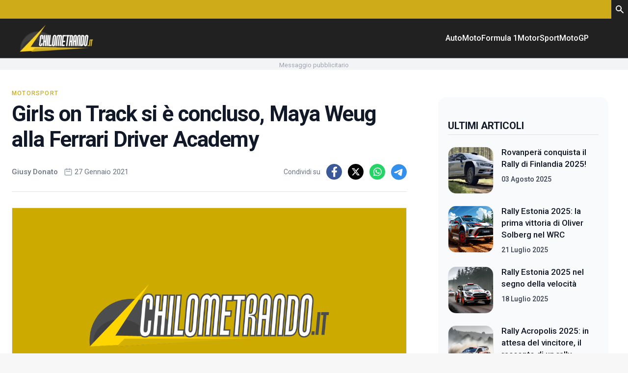

--- FILE ---
content_type: text/html; charset=UTF-8
request_url: https://chilometrando.it/motorsport/girls-on-track-concluso-maya-weug-ferrari-driver-academy/
body_size: 66942
content:
<!doctype html>
<html lang="it-IT" prefix="og: https://ogp.me/ns#">

<head>
  <meta charset="utf-8">
  <meta name="viewport" content="width=device-width, initial-scale=1">
      <meta name="facebook-domain-verification" content="41924p8hcfsd4ii5lztptekqr8dsub"/>
    <link rel="apple-touch-icon" sizes="144x144" href="https://chilometrando.it/wp-content/themes/wordpress-evolve-theme/resources/images/favicon/apple-touch-icon.png">
  <link rel="icon" type="image/png" sizes="32x32" href="https://chilometrando.it/wp-content/themes/wordpress-evolve-theme/resources/images/favicon/favicon-32x32.png">
  <link rel="icon" type="image/png" sizes="16x16" href="https://chilometrando.it/wp-content/themes/wordpress-evolve-theme/resources/images/favicon/favicon-16x16.png">
  <link rel="manifest" href="https://chilometrando.it/wp-content/themes/wordpress-evolve-theme/resources/images/favicon/site.webmanifest">
  <link rel="mask-icon" href="https://chilometrando.it/wp-content/themes/wordpress-evolve-theme/resources/images/favicon/safari-pinned-tab.svg" color="#5bbad5">
  <style>
      [v-cloak]{display:none}*,:after,:before{border:0 solid #e5e7eb;box-sizing:border-box}html{-webkit-text-size-adjust:100%;font-feature-settings:normal;font-family:Roboto,sans-serif;line-height:1.5;tab-size:4}body{line-height:inherit;margin:0}:-moz-focusring{outline:auto}:-moz-ui-invalid{box-shadow:none}::-webkit-inner-spin-button,::-webkit-outer-spin-button{height:auto}::-webkit-search-decoration{-webkit-appearance:none}::-webkit-file-upload-button{-webkit-appearance:button;font:inherit}iframe{display:block;vertical-align:middle}*,:after,:before{--tw-border-spacing-x:0;--tw-border-spacing-y:0;--tw-translate-x:0;--tw-translate-y:0;--tw-rotate:0;--tw-skew-x:0;--tw-skew-y:0;--tw-scale-x:1;--tw-scale-y:1;--tw-scroll-snap-strictness:proximity;--tw-ring-offset-width:0;--tw-ring-offset-color:#fff;--tw-ring-color:#3b82f680;--tw-ring-offset-shadow:0 0 #0000;--tw-ring-shadow:0 0 #0000;--tw-shadow:0 0 #0000;--tw-shadow-colored:0 0 #0000}::backdrop{--tw-border-spacing-x:0;--tw-border-spacing-y:0;--tw-translate-x:0;--tw-translate-y:0;--tw-rotate:0;--tw-skew-x:0;--tw-skew-y:0;--tw-scale-x:1;--tw-scale-y:1;--tw-scroll-snap-strictness:proximity;--tw-ring-offset-width:0;--tw-ring-offset-color:#fff;--tw-ring-color:#3b82f680;--tw-ring-offset-shadow:0 0 #0000;--tw-ring-shadow:0 0 #0000;--tw-shadow:0 0 #0000;--tw-shadow-colored:0 0 #0000}body{font-family:IBM Plex Sans,sans-serif}
  </style>

  <!-- Quantcast Choice. Consent Manager Tag v2.0 (for TCF 2.0) -->
    <script type="text/javascript" async=true>
    (function () {
      var host = window.location.hostname;
      var element = document.createElement('script');
      var firstScript = document.getElementsByTagName('script')[0];
      var url = 'https://cmp.quantcast.com'
        .concat('/choice/', 'NMgH9RKtkteRH', '/', host, '/choice.js?tag_version=V2');
      var uspTries = 0;
      var uspTriesLimit = 3;
      element.async = true;
      element.type = 'text/javascript';
      element.src = url;

      firstScript.parentNode.insertBefore(element, firstScript);

      function makeStub() {
        var TCF_LOCATOR_NAME = '__tcfapiLocator';
        var queue = [];
        var win = window;
        var cmpFrame;

        function addFrame() {
          var doc = win.document;
          var otherCMP = !!(win.frames[TCF_LOCATOR_NAME]);

          if (!otherCMP) {
            if (doc.body) {
              var iframe = doc.createElement('iframe');

              iframe.style.cssText = 'display:none';
              iframe.name = TCF_LOCATOR_NAME;
              doc.body.appendChild(iframe);
            } else {
              setTimeout(addFrame, 5);
            }
          }
          return !otherCMP;
        }

        function tcfAPIHandler() {
          var gdprApplies;
          var args = arguments;

          if (!args.length) {
            return queue;
          } else if (args[0] === 'setGdprApplies') {
            if (
              args.length > 3 &&
              args[2] === 2 &&
              typeof args[3] === 'boolean'
            ) {
              gdprApplies = args[3];
              if (typeof args[2] === 'function') {
                args[2]('set', true);
              }
            }
          } else if (args[0] === 'ping') {
            var retr = {
              gdprApplies: gdprApplies,
              cmpLoaded: false,
              cmpStatus: 'stub'
            };

            if (typeof args[2] === 'function') {
              args[2](retr);
            }
          } else {
            if (args[0] === 'init' && typeof args[3] === 'object') {
              args[3] = Object.assign(args[3], {tag_version: 'V2'});
            }
            queue.push(args);
          }
        }

        function postMessageEventHandler(event) {
          var msgIsString = typeof event.data === 'string';
          var json = {};

          try {
            if (msgIsString) {
              json = JSON.parse(event.data);
            } else {
              json = event.data;
            }
          } catch (ignore) {
          }

          var payload = json.__tcfapiCall;

          if (payload) {
            window.__tcfapi(
              payload.command,
              payload.version,
              function (retValue, success) {
                var returnMsg = {
                  __tcfapiReturn: {
                    returnValue: retValue,
                    success: success,
                    callId: payload.callId
                  }
                };
                if (msgIsString) {
                  returnMsg = JSON.stringify(returnMsg);
                }
                if (event && event.source && event.source.postMessage) {
                  event.source.postMessage(returnMsg, '*');
                }
              },
              payload.parameter
            );
          }
        }

        while (win) {
          try {
            if (win.frames[TCF_LOCATOR_NAME]) {
              cmpFrame = win;
              break;
            }
          } catch (ignore) {
          }

          if (win === window.top) {
            break;
          }
          win = win.parent;
        }
        if (!cmpFrame) {
          addFrame();
          win.__tcfapi = tcfAPIHandler;
          win.addEventListener('message', postMessageEventHandler, false);
        }
      };

      makeStub();

      var uspStubFunction = function () {
        var arg = arguments;
        if (typeof window.__uspapi !== uspStubFunction) {
          setTimeout(function () {
            if (typeof window.__uspapi !== 'undefined') {
              window.__uspapi.apply(window.__uspapi, arg);
            }
          }, 500);
        }
      };

      var checkIfUspIsReady = function () {
        uspTries++;
        if (window.__uspapi === uspStubFunction && uspTries < uspTriesLimit) {
          console.warn('USP is not accessible');
        } else {
          clearInterval(uspInterval);
        }
      };

      if (typeof window.__uspapi === 'undefined') {
        window.__uspapi = uspStubFunction;
        var uspInterval = setInterval(checkIfUspIsReady, 6000);
      }
    })();
  </script>
  <!-- End Quantcast Choice. Consent Manager Tag v2.0 (for TCF 2.0) -->

  <!-- Google Tag Manager -->
    <script>(function (w, d, s, l, i) {
      w[l] = w[l] || [];
      w[l].push({
        'gtm.start':
          new Date().getTime(), event: 'gtm.js'
      });
      var f = d.getElementsByTagName(s)[0],
        j = d.createElement(s), dl = l != 'dataLayer' ? '&l=' + l : '';
      j.async = true;
      j.src =
        'https://www.googletagmanager.com/gtm.js?id=' + i + dl;
      f.parentNode.insertBefore(j, f);
    })
    (window, document, 'script', 'dataLayer', 'GTM-PXH6C839');</script>
  <!-- End Google Tag Manager -->

  
<!-- Ottimizzazione per i motori di ricerca di Rank Math - https://rankmath.com/ -->
<title>Girls on Track si è concluso, Maya Weug alla Ferrari Driver Academy - Chilometrando</title>
<meta name="description" content="Maya Weug sarà la prima allieva donna della Ferrari Driver Academy. La ragazza d&#039;origine olandese ha soltanto sedici anni"/>
<meta name="robots" content="index, follow, max-snippet:-1, max-video-preview:-1, max-image-preview:large"/>
<link rel="canonical" href="https://chilometrando.it/motorsport/girls-on-track-concluso-maya-weug-ferrari-driver-academy/" />
<meta property="og:locale" content="it_IT" />
<meta property="og:type" content="article" />
<meta property="og:title" content="Girls on Track si è concluso, Maya Weug alla Ferrari Driver Academy - Chilometrando" />
<meta property="og:description" content="Maya Weug sarà la prima allieva donna della Ferrari Driver Academy. La ragazza d&#039;origine olandese ha soltanto sedici anni" />
<meta property="og:url" content="https://chilometrando.it/motorsport/girls-on-track-concluso-maya-weug-ferrari-driver-academy/" />
<meta property="og:site_name" content="Chilometrando" />
<meta property="article:section" content="MotorSport" />
<meta property="og:updated_time" content="2021-01-27T09:09:32+01:00" />
<meta property="og:image" content="https://chilometrando.it/wp-content/uploads/2021/01/maya-weug-ferrari.jpg" />
<meta property="og:image:secure_url" content="https://chilometrando.it/wp-content/uploads/2021/01/maya-weug-ferrari.jpg" />
<meta property="og:image:width" content="1280" />
<meta property="og:image:height" content="720" />
<meta property="og:image:alt" content="maya-weug-ferrari" />
<meta property="og:image:type" content="image/jpeg" />
<meta property="article:published_time" content="2021-01-27T08:00:16+01:00" />
<meta property="article:modified_time" content="2021-01-27T09:09:32+01:00" />
<meta name="twitter:card" content="summary_large_image" />
<meta name="twitter:title" content="Girls on Track si è concluso, Maya Weug alla Ferrari Driver Academy - Chilometrando" />
<meta name="twitter:description" content="Maya Weug sarà la prima allieva donna della Ferrari Driver Academy. La ragazza d&#039;origine olandese ha soltanto sedici anni" />
<meta name="twitter:image" content="https://chilometrando.it/wp-content/uploads/2021/01/maya-weug-ferrari.jpg" />
<meta name="twitter:label1" content="Scritto da" />
<meta name="twitter:data1" content="Giusy Donato" />
<meta name="twitter:label2" content="Tempo di lettura" />
<meta name="twitter:data2" content="3 minuti" />
<script type="application/ld+json" class="rank-math-schema-pro">{"@context":"https://schema.org","@graph":[{"@type":["Person","Organization"],"@id":"https://chilometrando.it/#person","name":"Chilometrando"},{"@type":"WebSite","@id":"https://chilometrando.it/#website","url":"https://chilometrando.it","name":"Chilometrando","publisher":{"@id":"https://chilometrando.it/#person"},"inLanguage":"it-IT"},{"@type":"ImageObject","@id":"https://chilometrando.it/wp-content/uploads/2021/01/maya-weug-ferrari.jpg","url":"https://chilometrando.it/wp-content/uploads/2021/01/maya-weug-ferrari.jpg","width":"1280","height":"720","caption":"maya-weug-ferrari","inLanguage":"it-IT"},{"@type":"WebPage","@id":"https://chilometrando.it/motorsport/girls-on-track-concluso-maya-weug-ferrari-driver-academy/#webpage","url":"https://chilometrando.it/motorsport/girls-on-track-concluso-maya-weug-ferrari-driver-academy/","name":"Girls on Track si \u00e8 concluso, Maya Weug alla Ferrari Driver Academy - Chilometrando","datePublished":"2021-01-27T08:00:16+01:00","dateModified":"2021-01-27T09:09:32+01:00","isPartOf":{"@id":"https://chilometrando.it/#website"},"primaryImageOfPage":{"@id":"https://chilometrando.it/wp-content/uploads/2021/01/maya-weug-ferrari.jpg"},"inLanguage":"it-IT"},{"@type":"Person","@id":"https://chilometrando.it/author/giusy-donato/","name":"Giusy Donato","url":"https://chilometrando.it/author/giusy-donato/","image":{"@type":"ImageObject","@id":"https://secure.gravatar.com/avatar/f4e1d045521e15ebac4cdd04fa34caf8b693480ed2623fc426def9a624c7d780?s=96&amp;d=mm&amp;r=g","url":"https://secure.gravatar.com/avatar/f4e1d045521e15ebac4cdd04fa34caf8b693480ed2623fc426def9a624c7d780?s=96&amp;d=mm&amp;r=g","caption":"Giusy Donato","inLanguage":"it-IT"}},{"@type":"BlogPosting","headline":"Girls on Track si \u00e8 concluso, Maya Weug alla Ferrari Driver Academy - Chilometrando","datePublished":"2021-01-27T08:00:16+01:00","dateModified":"2021-01-27T09:09:32+01:00","articleSection":"MotorSport","author":{"@id":"https://chilometrando.it/author/giusy-donato/","name":"Giusy Donato"},"publisher":{"@id":"https://chilometrando.it/#person"},"description":"Maya Weug sar\u00e0 la prima allieva donna della Ferrari Driver Academy. La ragazza d&#039;origine olandese ha soltanto sedici anni","name":"Girls on Track si \u00e8 concluso, Maya Weug alla Ferrari Driver Academy - Chilometrando","@id":"https://chilometrando.it/motorsport/girls-on-track-concluso-maya-weug-ferrari-driver-academy/#richSnippet","isPartOf":{"@id":"https://chilometrando.it/motorsport/girls-on-track-concluso-maya-weug-ferrari-driver-academy/#webpage"},"image":{"@id":"https://chilometrando.it/wp-content/uploads/2021/01/maya-weug-ferrari.jpg"},"inLanguage":"it-IT","mainEntityOfPage":{"@id":"https://chilometrando.it/motorsport/girls-on-track-concluso-maya-weug-ferrari-driver-academy/#webpage"}}]}</script>
<!-- /Rank Math WordPress SEO plugin -->

<link rel="alternate" title="oEmbed (JSON)" type="application/json+oembed" href="https://chilometrando.it/wp-json/oembed/1.0/embed?url=https%3A%2F%2Fchilometrando.it%2Fmotorsport%2Fgirls-on-track-concluso-maya-weug-ferrari-driver-academy%2F" />
<link rel="alternate" title="oEmbed (XML)" type="text/xml+oembed" href="https://chilometrando.it/wp-json/oembed/1.0/embed?url=https%3A%2F%2Fchilometrando.it%2Fmotorsport%2Fgirls-on-track-concluso-maya-weug-ferrari-driver-academy%2F&#038;format=xml" />
<style id='wp-img-auto-sizes-contain-inline-css'>
img:is([sizes=auto i],[sizes^="auto," i]){contain-intrinsic-size:3000px 1500px}
/*# sourceURL=wp-img-auto-sizes-contain-inline-css */
</style>
<style id='wp-emoji-styles-inline-css'>

	img.wp-smiley, img.emoji {
		display: inline !important;
		border: none !important;
		box-shadow: none !important;
		height: 1em !important;
		width: 1em !important;
		margin: 0 0.07em !important;
		vertical-align: -0.1em !important;
		background: none !important;
		padding: 0 !important;
	}
/*# sourceURL=wp-emoji-styles-inline-css */
</style>
<style id='wp-block-library-inline-css'>
:root{--wp-block-synced-color:#7a00df;--wp-block-synced-color--rgb:122,0,223;--wp-bound-block-color:var(--wp-block-synced-color);--wp-editor-canvas-background:#ddd;--wp-admin-theme-color:#007cba;--wp-admin-theme-color--rgb:0,124,186;--wp-admin-theme-color-darker-10:#006ba1;--wp-admin-theme-color-darker-10--rgb:0,107,160.5;--wp-admin-theme-color-darker-20:#005a87;--wp-admin-theme-color-darker-20--rgb:0,90,135;--wp-admin-border-width-focus:2px}@media (min-resolution:192dpi){:root{--wp-admin-border-width-focus:1.5px}}.wp-element-button{cursor:pointer}:root .has-very-light-gray-background-color{background-color:#eee}:root .has-very-dark-gray-background-color{background-color:#313131}:root .has-very-light-gray-color{color:#eee}:root .has-very-dark-gray-color{color:#313131}:root .has-vivid-green-cyan-to-vivid-cyan-blue-gradient-background{background:linear-gradient(135deg,#00d084,#0693e3)}:root .has-purple-crush-gradient-background{background:linear-gradient(135deg,#34e2e4,#4721fb 50%,#ab1dfe)}:root .has-hazy-dawn-gradient-background{background:linear-gradient(135deg,#faaca8,#dad0ec)}:root .has-subdued-olive-gradient-background{background:linear-gradient(135deg,#fafae1,#67a671)}:root .has-atomic-cream-gradient-background{background:linear-gradient(135deg,#fdd79a,#004a59)}:root .has-nightshade-gradient-background{background:linear-gradient(135deg,#330968,#31cdcf)}:root .has-midnight-gradient-background{background:linear-gradient(135deg,#020381,#2874fc)}:root{--wp--preset--font-size--normal:16px;--wp--preset--font-size--huge:42px}.has-regular-font-size{font-size:1em}.has-larger-font-size{font-size:2.625em}.has-normal-font-size{font-size:var(--wp--preset--font-size--normal)}.has-huge-font-size{font-size:var(--wp--preset--font-size--huge)}.has-text-align-center{text-align:center}.has-text-align-left{text-align:left}.has-text-align-right{text-align:right}.has-fit-text{white-space:nowrap!important}#end-resizable-editor-section{display:none}.aligncenter{clear:both}.items-justified-left{justify-content:flex-start}.items-justified-center{justify-content:center}.items-justified-right{justify-content:flex-end}.items-justified-space-between{justify-content:space-between}.screen-reader-text{border:0;clip-path:inset(50%);height:1px;margin:-1px;overflow:hidden;padding:0;position:absolute;width:1px;word-wrap:normal!important}.screen-reader-text:focus{background-color:#ddd;clip-path:none;color:#444;display:block;font-size:1em;height:auto;left:5px;line-height:normal;padding:15px 23px 14px;text-decoration:none;top:5px;width:auto;z-index:100000}html :where(.has-border-color){border-style:solid}html :where([style*=border-top-color]){border-top-style:solid}html :where([style*=border-right-color]){border-right-style:solid}html :where([style*=border-bottom-color]){border-bottom-style:solid}html :where([style*=border-left-color]){border-left-style:solid}html :where([style*=border-width]){border-style:solid}html :where([style*=border-top-width]){border-top-style:solid}html :where([style*=border-right-width]){border-right-style:solid}html :where([style*=border-bottom-width]){border-bottom-style:solid}html :where([style*=border-left-width]){border-left-style:solid}html :where(img[class*=wp-image-]){height:auto;max-width:100%}:where(figure){margin:0 0 1em}html :where(.is-position-sticky){--wp-admin--admin-bar--position-offset:var(--wp-admin--admin-bar--height,0px)}@media screen and (max-width:600px){html :where(.is-position-sticky){--wp-admin--admin-bar--position-offset:0px}}

/*# sourceURL=wp-block-library-inline-css */
</style><style id='wp-block-heading-inline-css'>
h1:where(.wp-block-heading).has-background,h2:where(.wp-block-heading).has-background,h3:where(.wp-block-heading).has-background,h4:where(.wp-block-heading).has-background,h5:where(.wp-block-heading).has-background,h6:where(.wp-block-heading).has-background{padding:1.25em 2.375em}h1.has-text-align-left[style*=writing-mode]:where([style*=vertical-lr]),h1.has-text-align-right[style*=writing-mode]:where([style*=vertical-rl]),h2.has-text-align-left[style*=writing-mode]:where([style*=vertical-lr]),h2.has-text-align-right[style*=writing-mode]:where([style*=vertical-rl]),h3.has-text-align-left[style*=writing-mode]:where([style*=vertical-lr]),h3.has-text-align-right[style*=writing-mode]:where([style*=vertical-rl]),h4.has-text-align-left[style*=writing-mode]:where([style*=vertical-lr]),h4.has-text-align-right[style*=writing-mode]:where([style*=vertical-rl]),h5.has-text-align-left[style*=writing-mode]:where([style*=vertical-lr]),h5.has-text-align-right[style*=writing-mode]:where([style*=vertical-rl]),h6.has-text-align-left[style*=writing-mode]:where([style*=vertical-lr]),h6.has-text-align-right[style*=writing-mode]:where([style*=vertical-rl]){rotate:180deg}
/*# sourceURL=https://chilometrando.it/wp-includes/blocks/heading/style.min.css */
</style>
<style id='wp-block-paragraph-inline-css'>
.is-small-text{font-size:.875em}.is-regular-text{font-size:1em}.is-large-text{font-size:2.25em}.is-larger-text{font-size:3em}.has-drop-cap:not(:focus):first-letter{float:left;font-size:8.4em;font-style:normal;font-weight:100;line-height:.68;margin:.05em .1em 0 0;text-transform:uppercase}body.rtl .has-drop-cap:not(:focus):first-letter{float:none;margin-left:.1em}p.has-drop-cap.has-background{overflow:hidden}:root :where(p.has-background){padding:1.25em 2.375em}:where(p.has-text-color:not(.has-link-color)) a{color:inherit}p.has-text-align-left[style*="writing-mode:vertical-lr"],p.has-text-align-right[style*="writing-mode:vertical-rl"]{rotate:180deg}
/*# sourceURL=https://chilometrando.it/wp-includes/blocks/paragraph/style.min.css */
</style>
<style id='global-styles-inline-css'>
:root{--wp--preset--aspect-ratio--square: 1;--wp--preset--aspect-ratio--4-3: 4/3;--wp--preset--aspect-ratio--3-4: 3/4;--wp--preset--aspect-ratio--3-2: 3/2;--wp--preset--aspect-ratio--2-3: 2/3;--wp--preset--aspect-ratio--16-9: 16/9;--wp--preset--aspect-ratio--9-16: 9/16;--wp--preset--color--black: #000;--wp--preset--color--cyan-bluish-gray: #abb8c3;--wp--preset--color--white: #fff;--wp--preset--color--pale-pink: #f78da7;--wp--preset--color--vivid-red: #cf2e2e;--wp--preset--color--luminous-vivid-orange: #ff6900;--wp--preset--color--luminous-vivid-amber: #fcb900;--wp--preset--color--light-green-cyan: #7bdcb5;--wp--preset--color--vivid-green-cyan: #00d084;--wp--preset--color--pale-cyan-blue: #8ed1fc;--wp--preset--color--vivid-cyan-blue: #0693e3;--wp--preset--color--vivid-purple: #9b51e0;--wp--preset--color--inherit: inherit;--wp--preset--color--current: currentcolor;--wp--preset--color--transparent: transparent;--wp--preset--color--slate-50: #f8fafc;--wp--preset--color--slate-100: #f1f5f9;--wp--preset--color--slate-200: #e2e8f0;--wp--preset--color--slate-300: #cbd5e1;--wp--preset--color--slate-400: #94a3b8;--wp--preset--color--slate-500: #64748b;--wp--preset--color--slate-600: #475569;--wp--preset--color--slate-700: #334155;--wp--preset--color--slate-800: #1e293b;--wp--preset--color--slate-900: #0f172a;--wp--preset--color--slate-950: #020617;--wp--preset--color--gray-50: #f9fafb;--wp--preset--color--gray-100: #f3f4f6;--wp--preset--color--gray-200: #e5e7eb;--wp--preset--color--gray-300: #d1d5db;--wp--preset--color--gray-400: #9ca3af;--wp--preset--color--gray-500: #6b7280;--wp--preset--color--gray-600: #4b5563;--wp--preset--color--gray-700: #374151;--wp--preset--color--gray-800: #1f2937;--wp--preset--color--gray-900: #111827;--wp--preset--color--gray-950: #030712;--wp--preset--color--zinc-50: #fafafa;--wp--preset--color--zinc-100: #f4f4f5;--wp--preset--color--zinc-200: #e4e4e7;--wp--preset--color--zinc-300: #d4d4d8;--wp--preset--color--zinc-400: #a1a1aa;--wp--preset--color--zinc-500: #71717a;--wp--preset--color--zinc-600: #52525b;--wp--preset--color--zinc-700: #3f3f46;--wp--preset--color--zinc-800: #27272a;--wp--preset--color--zinc-900: #18181b;--wp--preset--color--zinc-950: #09090b;--wp--preset--color--neutral-50: #fafafa;--wp--preset--color--neutral-100: #f5f5f5;--wp--preset--color--neutral-200: #e5e5e5;--wp--preset--color--neutral-300: #d4d4d4;--wp--preset--color--neutral-400: #a3a3a3;--wp--preset--color--neutral-500: #737373;--wp--preset--color--neutral-600: #525252;--wp--preset--color--neutral-700: #404040;--wp--preset--color--neutral-800: #262626;--wp--preset--color--neutral-900: #171717;--wp--preset--color--neutral-950: #0a0a0a;--wp--preset--color--stone-50: #fafaf9;--wp--preset--color--stone-100: #f5f5f4;--wp--preset--color--stone-200: #e7e5e4;--wp--preset--color--stone-300: #d6d3d1;--wp--preset--color--stone-400: #a8a29e;--wp--preset--color--stone-500: #78716c;--wp--preset--color--stone-600: #57534e;--wp--preset--color--stone-700: #44403c;--wp--preset--color--stone-800: #292524;--wp--preset--color--stone-900: #1c1917;--wp--preset--color--stone-950: #0c0a09;--wp--preset--color--red-50: #fef2f2;--wp--preset--color--red-100: #fee2e2;--wp--preset--color--red-200: #fecaca;--wp--preset--color--red-300: #fca5a5;--wp--preset--color--red-400: #f87171;--wp--preset--color--red-500: #ef4444;--wp--preset--color--red-600: #dc2626;--wp--preset--color--red-700: #b91c1c;--wp--preset--color--red-800: #991b1b;--wp--preset--color--red-900: #7f1d1d;--wp--preset--color--red-950: #450a0a;--wp--preset--color--orange-50: #fff7ed;--wp--preset--color--orange-100: #ffedd5;--wp--preset--color--orange-200: #fed7aa;--wp--preset--color--orange-300: #fdba74;--wp--preset--color--orange-400: #fb923c;--wp--preset--color--orange-500: #f97316;--wp--preset--color--orange-600: #ea580c;--wp--preset--color--orange-700: #c2410c;--wp--preset--color--orange-800: #9a3412;--wp--preset--color--orange-900: #7c2d12;--wp--preset--color--orange-950: #431407;--wp--preset--color--amber-50: #fffbeb;--wp--preset--color--amber-100: #fef3c7;--wp--preset--color--amber-200: #fde68a;--wp--preset--color--amber-300: #fcd34d;--wp--preset--color--amber-400: #fbbf24;--wp--preset--color--amber-500: #f59e0b;--wp--preset--color--amber-600: #d97706;--wp--preset--color--amber-700: #b45309;--wp--preset--color--amber-800: #92400e;--wp--preset--color--amber-900: #78350f;--wp--preset--color--amber-950: #451a03;--wp--preset--color--yellow-50: #fefce8;--wp--preset--color--yellow-100: #fef9c3;--wp--preset--color--yellow-200: #fef08a;--wp--preset--color--yellow-300: #fde047;--wp--preset--color--yellow-400: #facc15;--wp--preset--color--yellow-500: #eab308;--wp--preset--color--yellow-600: #ca8a04;--wp--preset--color--yellow-700: #a16207;--wp--preset--color--yellow-800: #854d0e;--wp--preset--color--yellow-900: #713f12;--wp--preset--color--yellow-950: #422006;--wp--preset--color--lime-50: #f7fee7;--wp--preset--color--lime-100: #ecfccb;--wp--preset--color--lime-200: #d9f99d;--wp--preset--color--lime-300: #bef264;--wp--preset--color--lime-400: #a3e635;--wp--preset--color--lime-500: #84cc16;--wp--preset--color--lime-600: #65a30d;--wp--preset--color--lime-700: #4d7c0f;--wp--preset--color--lime-800: #3f6212;--wp--preset--color--lime-900: #365314;--wp--preset--color--lime-950: #1a2e05;--wp--preset--color--green-50: #f0fdf4;--wp--preset--color--green-100: #dcfce7;--wp--preset--color--green-200: #bbf7d0;--wp--preset--color--green-300: #86efac;--wp--preset--color--green-400: #4ade80;--wp--preset--color--green-500: #22c55e;--wp--preset--color--green-600: #16a34a;--wp--preset--color--green-700: #15803d;--wp--preset--color--green-800: #166534;--wp--preset--color--green-900: #14532d;--wp--preset--color--green-950: #052e16;--wp--preset--color--emerald-50: #ecfdf5;--wp--preset--color--emerald-100: #d1fae5;--wp--preset--color--emerald-200: #a7f3d0;--wp--preset--color--emerald-300: #6ee7b7;--wp--preset--color--emerald-400: #34d399;--wp--preset--color--emerald-500: #10b981;--wp--preset--color--emerald-600: #059669;--wp--preset--color--emerald-700: #047857;--wp--preset--color--emerald-800: #065f46;--wp--preset--color--emerald-900: #064e3b;--wp--preset--color--emerald-950: #022c22;--wp--preset--color--teal-50: #f0fdfa;--wp--preset--color--teal-100: #ccfbf1;--wp--preset--color--teal-200: #99f6e4;--wp--preset--color--teal-300: #5eead4;--wp--preset--color--teal-400: #2dd4bf;--wp--preset--color--teal-500: #14b8a6;--wp--preset--color--teal-600: #0d9488;--wp--preset--color--teal-700: #0f766e;--wp--preset--color--teal-800: #115e59;--wp--preset--color--teal-900: #134e4a;--wp--preset--color--teal-950: #042f2e;--wp--preset--color--cyan-50: #ecfeff;--wp--preset--color--cyan-100: #cffafe;--wp--preset--color--cyan-200: #a5f3fc;--wp--preset--color--cyan-300: #67e8f9;--wp--preset--color--cyan-400: #22d3ee;--wp--preset--color--cyan-500: #06b6d4;--wp--preset--color--cyan-600: #0891b2;--wp--preset--color--cyan-700: #0e7490;--wp--preset--color--cyan-800: #155e75;--wp--preset--color--cyan-900: #164e63;--wp--preset--color--cyan-950: #083344;--wp--preset--color--sky-50: #f0f9ff;--wp--preset--color--sky-100: #e0f2fe;--wp--preset--color--sky-200: #bae6fd;--wp--preset--color--sky-300: #7dd3fc;--wp--preset--color--sky-400: #38bdf8;--wp--preset--color--sky-500: #0ea5e9;--wp--preset--color--sky-600: #0284c7;--wp--preset--color--sky-700: #0369a1;--wp--preset--color--sky-800: #075985;--wp--preset--color--sky-900: #0c4a6e;--wp--preset--color--sky-950: #082f49;--wp--preset--color--blue-50: #eff6ff;--wp--preset--color--blue-100: #dbeafe;--wp--preset--color--blue-200: #bfdbfe;--wp--preset--color--blue-300: #93c5fd;--wp--preset--color--blue-400: #60a5fa;--wp--preset--color--blue-500: #3b82f6;--wp--preset--color--blue-600: #2563eb;--wp--preset--color--blue-700: #1d4ed8;--wp--preset--color--blue-800: #1e40af;--wp--preset--color--blue-900: #1e3a8a;--wp--preset--color--blue-950: #172554;--wp--preset--color--indigo-50: #eef2ff;--wp--preset--color--indigo-100: #e0e7ff;--wp--preset--color--indigo-200: #c7d2fe;--wp--preset--color--indigo-300: #a5b4fc;--wp--preset--color--indigo-400: #818cf8;--wp--preset--color--indigo-500: #6366f1;--wp--preset--color--indigo-600: #4f46e5;--wp--preset--color--indigo-700: #4338ca;--wp--preset--color--indigo-800: #3730a3;--wp--preset--color--indigo-900: #312e81;--wp--preset--color--indigo-950: #1e1b4b;--wp--preset--color--violet-50: #f5f3ff;--wp--preset--color--violet-100: #ede9fe;--wp--preset--color--violet-200: #ddd6fe;--wp--preset--color--violet-300: #c4b5fd;--wp--preset--color--violet-400: #a78bfa;--wp--preset--color--violet-500: #8b5cf6;--wp--preset--color--violet-600: #7c3aed;--wp--preset--color--violet-700: #6d28d9;--wp--preset--color--violet-800: #5b21b6;--wp--preset--color--violet-900: #4c1d95;--wp--preset--color--violet-950: #2e1065;--wp--preset--color--purple-50: #faf5ff;--wp--preset--color--purple-100: #f3e8ff;--wp--preset--color--purple-200: #e9d5ff;--wp--preset--color--purple-300: #d8b4fe;--wp--preset--color--purple-400: #c084fc;--wp--preset--color--purple-500: #a855f7;--wp--preset--color--purple-600: #9333ea;--wp--preset--color--purple-700: #7e22ce;--wp--preset--color--purple-800: #6b21a8;--wp--preset--color--purple-900: #581c87;--wp--preset--color--purple-950: #3b0764;--wp--preset--color--fuchsia-50: #fdf4ff;--wp--preset--color--fuchsia-100: #fae8ff;--wp--preset--color--fuchsia-200: #f5d0fe;--wp--preset--color--fuchsia-300: #f0abfc;--wp--preset--color--fuchsia-400: #e879f9;--wp--preset--color--fuchsia-500: #d946ef;--wp--preset--color--fuchsia-600: #c026d3;--wp--preset--color--fuchsia-700: #a21caf;--wp--preset--color--fuchsia-800: #86198f;--wp--preset--color--fuchsia-900: #701a75;--wp--preset--color--fuchsia-950: #4a044e;--wp--preset--color--pink-50: #fdf2f8;--wp--preset--color--pink-100: #fce7f3;--wp--preset--color--pink-200: #fbcfe8;--wp--preset--color--pink-300: #f9a8d4;--wp--preset--color--pink-400: #f472b6;--wp--preset--color--pink-500: #ec4899;--wp--preset--color--pink-600: #db2777;--wp--preset--color--pink-700: #be185d;--wp--preset--color--pink-800: #9d174d;--wp--preset--color--pink-900: #831843;--wp--preset--color--pink-950: #500724;--wp--preset--color--rose-50: #fff1f2;--wp--preset--color--rose-100: #ffe4e6;--wp--preset--color--rose-200: #fecdd3;--wp--preset--color--rose-300: #fda4af;--wp--preset--color--rose-400: #fb7185;--wp--preset--color--rose-500: #f43f5e;--wp--preset--color--rose-600: #e11d48;--wp--preset--color--rose-700: #be123c;--wp--preset--color--rose-800: #9f1239;--wp--preset--color--rose-900: #881337;--wp--preset--color--rose-950: #4c0519;--wp--preset--color--primary: #212121;--wp--preset--color--secondary: #ceab19;--wp--preset--color--tertiary: #fbd021;--wp--preset--color--dark-grey: #343534;--wp--preset--gradient--vivid-cyan-blue-to-vivid-purple: linear-gradient(135deg,rgb(6,147,227) 0%,rgb(155,81,224) 100%);--wp--preset--gradient--light-green-cyan-to-vivid-green-cyan: linear-gradient(135deg,rgb(122,220,180) 0%,rgb(0,208,130) 100%);--wp--preset--gradient--luminous-vivid-amber-to-luminous-vivid-orange: linear-gradient(135deg,rgb(252,185,0) 0%,rgb(255,105,0) 100%);--wp--preset--gradient--luminous-vivid-orange-to-vivid-red: linear-gradient(135deg,rgb(255,105,0) 0%,rgb(207,46,46) 100%);--wp--preset--gradient--very-light-gray-to-cyan-bluish-gray: linear-gradient(135deg,rgb(238,238,238) 0%,rgb(169,184,195) 100%);--wp--preset--gradient--cool-to-warm-spectrum: linear-gradient(135deg,rgb(74,234,220) 0%,rgb(151,120,209) 20%,rgb(207,42,186) 40%,rgb(238,44,130) 60%,rgb(251,105,98) 80%,rgb(254,248,76) 100%);--wp--preset--gradient--blush-light-purple: linear-gradient(135deg,rgb(255,206,236) 0%,rgb(152,150,240) 100%);--wp--preset--gradient--blush-bordeaux: linear-gradient(135deg,rgb(254,205,165) 0%,rgb(254,45,45) 50%,rgb(107,0,62) 100%);--wp--preset--gradient--luminous-dusk: linear-gradient(135deg,rgb(255,203,112) 0%,rgb(199,81,192) 50%,rgb(65,88,208) 100%);--wp--preset--gradient--pale-ocean: linear-gradient(135deg,rgb(255,245,203) 0%,rgb(182,227,212) 50%,rgb(51,167,181) 100%);--wp--preset--gradient--electric-grass: linear-gradient(135deg,rgb(202,248,128) 0%,rgb(113,206,126) 100%);--wp--preset--gradient--midnight: linear-gradient(135deg,rgb(2,3,129) 0%,rgb(40,116,252) 100%);--wp--preset--font-size--small: 13px;--wp--preset--font-size--medium: 20px;--wp--preset--font-size--large: 36px;--wp--preset--font-size--x-large: 42px;--wp--preset--font-size--xs: 0.75rem;--wp--preset--font-size--sm: 0.875rem;--wp--preset--font-size--base: 1rem;--wp--preset--font-size--lg: 1.125rem;--wp--preset--font-size--xl: 1.25rem;--wp--preset--font-size--2-xl: 1.5rem;--wp--preset--font-size--3-xl: 1.875rem;--wp--preset--font-size--4-xl: 2.25rem;--wp--preset--font-size--5-xl: 2.65rem;--wp--preset--font-size--6-xl: 2.75rem;--wp--preset--font-size--7-xl: 4.5rem;--wp--preset--font-size--8-xl: 6rem;--wp--preset--font-size--9-xl: 8rem;--wp--preset--font-size--tiny: 0.813rem;--wp--preset--font-size--md: 1.063rem;--wp--preset--font-family--sans: Roboto,sans-serif;--wp--preset--font-family--serif: ui-serif,Georgia,Cambria,"Times New Roman",Times,serif;--wp--preset--font-family--mono: ui-monospace,SFMono-Regular,Menlo,Monaco,Consolas,"Liberation Mono","Courier New",monospace;--wp--preset--spacing--20: 0.44rem;--wp--preset--spacing--30: 0.67rem;--wp--preset--spacing--40: 1rem;--wp--preset--spacing--50: 1.5rem;--wp--preset--spacing--60: 2.25rem;--wp--preset--spacing--70: 3.38rem;--wp--preset--spacing--80: 5.06rem;--wp--preset--shadow--natural: 6px 6px 9px rgba(0, 0, 0, 0.2);--wp--preset--shadow--deep: 12px 12px 50px rgba(0, 0, 0, 0.4);--wp--preset--shadow--sharp: 6px 6px 0px rgba(0, 0, 0, 0.2);--wp--preset--shadow--outlined: 6px 6px 0px -3px rgb(255, 255, 255), 6px 6px rgb(0, 0, 0);--wp--preset--shadow--crisp: 6px 6px 0px rgb(0, 0, 0);}:where(body) { margin: 0; }.wp-site-blocks > .alignleft { float: left; margin-right: 2em; }.wp-site-blocks > .alignright { float: right; margin-left: 2em; }.wp-site-blocks > .aligncenter { justify-content: center; margin-left: auto; margin-right: auto; }:where(.is-layout-flex){gap: 0.5em;}:where(.is-layout-grid){gap: 0.5em;}.is-layout-flow > .alignleft{float: left;margin-inline-start: 0;margin-inline-end: 2em;}.is-layout-flow > .alignright{float: right;margin-inline-start: 2em;margin-inline-end: 0;}.is-layout-flow > .aligncenter{margin-left: auto !important;margin-right: auto !important;}.is-layout-constrained > .alignleft{float: left;margin-inline-start: 0;margin-inline-end: 2em;}.is-layout-constrained > .alignright{float: right;margin-inline-start: 2em;margin-inline-end: 0;}.is-layout-constrained > .aligncenter{margin-left: auto !important;margin-right: auto !important;}.is-layout-constrained > :where(:not(.alignleft):not(.alignright):not(.alignfull)){margin-left: auto !important;margin-right: auto !important;}body .is-layout-flex{display: flex;}.is-layout-flex{flex-wrap: wrap;align-items: center;}.is-layout-flex > :is(*, div){margin: 0;}body .is-layout-grid{display: grid;}.is-layout-grid > :is(*, div){margin: 0;}body{padding-top: 0px;padding-right: 0px;padding-bottom: 0px;padding-left: 0px;}a:where(:not(.wp-element-button)){text-decoration: underline;}:root :where(.wp-element-button, .wp-block-button__link){background-color: #32373c;border-width: 0;color: #fff;font-family: inherit;font-size: inherit;font-style: inherit;font-weight: inherit;letter-spacing: inherit;line-height: inherit;padding-top: calc(0.667em + 2px);padding-right: calc(1.333em + 2px);padding-bottom: calc(0.667em + 2px);padding-left: calc(1.333em + 2px);text-decoration: none;text-transform: inherit;}.has-black-color{color: var(--wp--preset--color--black) !important;}.has-cyan-bluish-gray-color{color: var(--wp--preset--color--cyan-bluish-gray) !important;}.has-white-color{color: var(--wp--preset--color--white) !important;}.has-pale-pink-color{color: var(--wp--preset--color--pale-pink) !important;}.has-vivid-red-color{color: var(--wp--preset--color--vivid-red) !important;}.has-luminous-vivid-orange-color{color: var(--wp--preset--color--luminous-vivid-orange) !important;}.has-luminous-vivid-amber-color{color: var(--wp--preset--color--luminous-vivid-amber) !important;}.has-light-green-cyan-color{color: var(--wp--preset--color--light-green-cyan) !important;}.has-vivid-green-cyan-color{color: var(--wp--preset--color--vivid-green-cyan) !important;}.has-pale-cyan-blue-color{color: var(--wp--preset--color--pale-cyan-blue) !important;}.has-vivid-cyan-blue-color{color: var(--wp--preset--color--vivid-cyan-blue) !important;}.has-vivid-purple-color{color: var(--wp--preset--color--vivid-purple) !important;}.has-inherit-color{color: var(--wp--preset--color--inherit) !important;}.has-current-color{color: var(--wp--preset--color--current) !important;}.has-transparent-color{color: var(--wp--preset--color--transparent) !important;}.has-slate-50-color{color: var(--wp--preset--color--slate-50) !important;}.has-slate-100-color{color: var(--wp--preset--color--slate-100) !important;}.has-slate-200-color{color: var(--wp--preset--color--slate-200) !important;}.has-slate-300-color{color: var(--wp--preset--color--slate-300) !important;}.has-slate-400-color{color: var(--wp--preset--color--slate-400) !important;}.has-slate-500-color{color: var(--wp--preset--color--slate-500) !important;}.has-slate-600-color{color: var(--wp--preset--color--slate-600) !important;}.has-slate-700-color{color: var(--wp--preset--color--slate-700) !important;}.has-slate-800-color{color: var(--wp--preset--color--slate-800) !important;}.has-slate-900-color{color: var(--wp--preset--color--slate-900) !important;}.has-slate-950-color{color: var(--wp--preset--color--slate-950) !important;}.has-gray-50-color{color: var(--wp--preset--color--gray-50) !important;}.has-gray-100-color{color: var(--wp--preset--color--gray-100) !important;}.has-gray-200-color{color: var(--wp--preset--color--gray-200) !important;}.has-gray-300-color{color: var(--wp--preset--color--gray-300) !important;}.has-gray-400-color{color: var(--wp--preset--color--gray-400) !important;}.has-gray-500-color{color: var(--wp--preset--color--gray-500) !important;}.has-gray-600-color{color: var(--wp--preset--color--gray-600) !important;}.has-gray-700-color{color: var(--wp--preset--color--gray-700) !important;}.has-gray-800-color{color: var(--wp--preset--color--gray-800) !important;}.has-gray-900-color{color: var(--wp--preset--color--gray-900) !important;}.has-gray-950-color{color: var(--wp--preset--color--gray-950) !important;}.has-zinc-50-color{color: var(--wp--preset--color--zinc-50) !important;}.has-zinc-100-color{color: var(--wp--preset--color--zinc-100) !important;}.has-zinc-200-color{color: var(--wp--preset--color--zinc-200) !important;}.has-zinc-300-color{color: var(--wp--preset--color--zinc-300) !important;}.has-zinc-400-color{color: var(--wp--preset--color--zinc-400) !important;}.has-zinc-500-color{color: var(--wp--preset--color--zinc-500) !important;}.has-zinc-600-color{color: var(--wp--preset--color--zinc-600) !important;}.has-zinc-700-color{color: var(--wp--preset--color--zinc-700) !important;}.has-zinc-800-color{color: var(--wp--preset--color--zinc-800) !important;}.has-zinc-900-color{color: var(--wp--preset--color--zinc-900) !important;}.has-zinc-950-color{color: var(--wp--preset--color--zinc-950) !important;}.has-neutral-50-color{color: var(--wp--preset--color--neutral-50) !important;}.has-neutral-100-color{color: var(--wp--preset--color--neutral-100) !important;}.has-neutral-200-color{color: var(--wp--preset--color--neutral-200) !important;}.has-neutral-300-color{color: var(--wp--preset--color--neutral-300) !important;}.has-neutral-400-color{color: var(--wp--preset--color--neutral-400) !important;}.has-neutral-500-color{color: var(--wp--preset--color--neutral-500) !important;}.has-neutral-600-color{color: var(--wp--preset--color--neutral-600) !important;}.has-neutral-700-color{color: var(--wp--preset--color--neutral-700) !important;}.has-neutral-800-color{color: var(--wp--preset--color--neutral-800) !important;}.has-neutral-900-color{color: var(--wp--preset--color--neutral-900) !important;}.has-neutral-950-color{color: var(--wp--preset--color--neutral-950) !important;}.has-stone-50-color{color: var(--wp--preset--color--stone-50) !important;}.has-stone-100-color{color: var(--wp--preset--color--stone-100) !important;}.has-stone-200-color{color: var(--wp--preset--color--stone-200) !important;}.has-stone-300-color{color: var(--wp--preset--color--stone-300) !important;}.has-stone-400-color{color: var(--wp--preset--color--stone-400) !important;}.has-stone-500-color{color: var(--wp--preset--color--stone-500) !important;}.has-stone-600-color{color: var(--wp--preset--color--stone-600) !important;}.has-stone-700-color{color: var(--wp--preset--color--stone-700) !important;}.has-stone-800-color{color: var(--wp--preset--color--stone-800) !important;}.has-stone-900-color{color: var(--wp--preset--color--stone-900) !important;}.has-stone-950-color{color: var(--wp--preset--color--stone-950) !important;}.has-red-50-color{color: var(--wp--preset--color--red-50) !important;}.has-red-100-color{color: var(--wp--preset--color--red-100) !important;}.has-red-200-color{color: var(--wp--preset--color--red-200) !important;}.has-red-300-color{color: var(--wp--preset--color--red-300) !important;}.has-red-400-color{color: var(--wp--preset--color--red-400) !important;}.has-red-500-color{color: var(--wp--preset--color--red-500) !important;}.has-red-600-color{color: var(--wp--preset--color--red-600) !important;}.has-red-700-color{color: var(--wp--preset--color--red-700) !important;}.has-red-800-color{color: var(--wp--preset--color--red-800) !important;}.has-red-900-color{color: var(--wp--preset--color--red-900) !important;}.has-red-950-color{color: var(--wp--preset--color--red-950) !important;}.has-orange-50-color{color: var(--wp--preset--color--orange-50) !important;}.has-orange-100-color{color: var(--wp--preset--color--orange-100) !important;}.has-orange-200-color{color: var(--wp--preset--color--orange-200) !important;}.has-orange-300-color{color: var(--wp--preset--color--orange-300) !important;}.has-orange-400-color{color: var(--wp--preset--color--orange-400) !important;}.has-orange-500-color{color: var(--wp--preset--color--orange-500) !important;}.has-orange-600-color{color: var(--wp--preset--color--orange-600) !important;}.has-orange-700-color{color: var(--wp--preset--color--orange-700) !important;}.has-orange-800-color{color: var(--wp--preset--color--orange-800) !important;}.has-orange-900-color{color: var(--wp--preset--color--orange-900) !important;}.has-orange-950-color{color: var(--wp--preset--color--orange-950) !important;}.has-amber-50-color{color: var(--wp--preset--color--amber-50) !important;}.has-amber-100-color{color: var(--wp--preset--color--amber-100) !important;}.has-amber-200-color{color: var(--wp--preset--color--amber-200) !important;}.has-amber-300-color{color: var(--wp--preset--color--amber-300) !important;}.has-amber-400-color{color: var(--wp--preset--color--amber-400) !important;}.has-amber-500-color{color: var(--wp--preset--color--amber-500) !important;}.has-amber-600-color{color: var(--wp--preset--color--amber-600) !important;}.has-amber-700-color{color: var(--wp--preset--color--amber-700) !important;}.has-amber-800-color{color: var(--wp--preset--color--amber-800) !important;}.has-amber-900-color{color: var(--wp--preset--color--amber-900) !important;}.has-amber-950-color{color: var(--wp--preset--color--amber-950) !important;}.has-yellow-50-color{color: var(--wp--preset--color--yellow-50) !important;}.has-yellow-100-color{color: var(--wp--preset--color--yellow-100) !important;}.has-yellow-200-color{color: var(--wp--preset--color--yellow-200) !important;}.has-yellow-300-color{color: var(--wp--preset--color--yellow-300) !important;}.has-yellow-400-color{color: var(--wp--preset--color--yellow-400) !important;}.has-yellow-500-color{color: var(--wp--preset--color--yellow-500) !important;}.has-yellow-600-color{color: var(--wp--preset--color--yellow-600) !important;}.has-yellow-700-color{color: var(--wp--preset--color--yellow-700) !important;}.has-yellow-800-color{color: var(--wp--preset--color--yellow-800) !important;}.has-yellow-900-color{color: var(--wp--preset--color--yellow-900) !important;}.has-yellow-950-color{color: var(--wp--preset--color--yellow-950) !important;}.has-lime-50-color{color: var(--wp--preset--color--lime-50) !important;}.has-lime-100-color{color: var(--wp--preset--color--lime-100) !important;}.has-lime-200-color{color: var(--wp--preset--color--lime-200) !important;}.has-lime-300-color{color: var(--wp--preset--color--lime-300) !important;}.has-lime-400-color{color: var(--wp--preset--color--lime-400) !important;}.has-lime-500-color{color: var(--wp--preset--color--lime-500) !important;}.has-lime-600-color{color: var(--wp--preset--color--lime-600) !important;}.has-lime-700-color{color: var(--wp--preset--color--lime-700) !important;}.has-lime-800-color{color: var(--wp--preset--color--lime-800) !important;}.has-lime-900-color{color: var(--wp--preset--color--lime-900) !important;}.has-lime-950-color{color: var(--wp--preset--color--lime-950) !important;}.has-green-50-color{color: var(--wp--preset--color--green-50) !important;}.has-green-100-color{color: var(--wp--preset--color--green-100) !important;}.has-green-200-color{color: var(--wp--preset--color--green-200) !important;}.has-green-300-color{color: var(--wp--preset--color--green-300) !important;}.has-green-400-color{color: var(--wp--preset--color--green-400) !important;}.has-green-500-color{color: var(--wp--preset--color--green-500) !important;}.has-green-600-color{color: var(--wp--preset--color--green-600) !important;}.has-green-700-color{color: var(--wp--preset--color--green-700) !important;}.has-green-800-color{color: var(--wp--preset--color--green-800) !important;}.has-green-900-color{color: var(--wp--preset--color--green-900) !important;}.has-green-950-color{color: var(--wp--preset--color--green-950) !important;}.has-emerald-50-color{color: var(--wp--preset--color--emerald-50) !important;}.has-emerald-100-color{color: var(--wp--preset--color--emerald-100) !important;}.has-emerald-200-color{color: var(--wp--preset--color--emerald-200) !important;}.has-emerald-300-color{color: var(--wp--preset--color--emerald-300) !important;}.has-emerald-400-color{color: var(--wp--preset--color--emerald-400) !important;}.has-emerald-500-color{color: var(--wp--preset--color--emerald-500) !important;}.has-emerald-600-color{color: var(--wp--preset--color--emerald-600) !important;}.has-emerald-700-color{color: var(--wp--preset--color--emerald-700) !important;}.has-emerald-800-color{color: var(--wp--preset--color--emerald-800) !important;}.has-emerald-900-color{color: var(--wp--preset--color--emerald-900) !important;}.has-emerald-950-color{color: var(--wp--preset--color--emerald-950) !important;}.has-teal-50-color{color: var(--wp--preset--color--teal-50) !important;}.has-teal-100-color{color: var(--wp--preset--color--teal-100) !important;}.has-teal-200-color{color: var(--wp--preset--color--teal-200) !important;}.has-teal-300-color{color: var(--wp--preset--color--teal-300) !important;}.has-teal-400-color{color: var(--wp--preset--color--teal-400) !important;}.has-teal-500-color{color: var(--wp--preset--color--teal-500) !important;}.has-teal-600-color{color: var(--wp--preset--color--teal-600) !important;}.has-teal-700-color{color: var(--wp--preset--color--teal-700) !important;}.has-teal-800-color{color: var(--wp--preset--color--teal-800) !important;}.has-teal-900-color{color: var(--wp--preset--color--teal-900) !important;}.has-teal-950-color{color: var(--wp--preset--color--teal-950) !important;}.has-cyan-50-color{color: var(--wp--preset--color--cyan-50) !important;}.has-cyan-100-color{color: var(--wp--preset--color--cyan-100) !important;}.has-cyan-200-color{color: var(--wp--preset--color--cyan-200) !important;}.has-cyan-300-color{color: var(--wp--preset--color--cyan-300) !important;}.has-cyan-400-color{color: var(--wp--preset--color--cyan-400) !important;}.has-cyan-500-color{color: var(--wp--preset--color--cyan-500) !important;}.has-cyan-600-color{color: var(--wp--preset--color--cyan-600) !important;}.has-cyan-700-color{color: var(--wp--preset--color--cyan-700) !important;}.has-cyan-800-color{color: var(--wp--preset--color--cyan-800) !important;}.has-cyan-900-color{color: var(--wp--preset--color--cyan-900) !important;}.has-cyan-950-color{color: var(--wp--preset--color--cyan-950) !important;}.has-sky-50-color{color: var(--wp--preset--color--sky-50) !important;}.has-sky-100-color{color: var(--wp--preset--color--sky-100) !important;}.has-sky-200-color{color: var(--wp--preset--color--sky-200) !important;}.has-sky-300-color{color: var(--wp--preset--color--sky-300) !important;}.has-sky-400-color{color: var(--wp--preset--color--sky-400) !important;}.has-sky-500-color{color: var(--wp--preset--color--sky-500) !important;}.has-sky-600-color{color: var(--wp--preset--color--sky-600) !important;}.has-sky-700-color{color: var(--wp--preset--color--sky-700) !important;}.has-sky-800-color{color: var(--wp--preset--color--sky-800) !important;}.has-sky-900-color{color: var(--wp--preset--color--sky-900) !important;}.has-sky-950-color{color: var(--wp--preset--color--sky-950) !important;}.has-blue-50-color{color: var(--wp--preset--color--blue-50) !important;}.has-blue-100-color{color: var(--wp--preset--color--blue-100) !important;}.has-blue-200-color{color: var(--wp--preset--color--blue-200) !important;}.has-blue-300-color{color: var(--wp--preset--color--blue-300) !important;}.has-blue-400-color{color: var(--wp--preset--color--blue-400) !important;}.has-blue-500-color{color: var(--wp--preset--color--blue-500) !important;}.has-blue-600-color{color: var(--wp--preset--color--blue-600) !important;}.has-blue-700-color{color: var(--wp--preset--color--blue-700) !important;}.has-blue-800-color{color: var(--wp--preset--color--blue-800) !important;}.has-blue-900-color{color: var(--wp--preset--color--blue-900) !important;}.has-blue-950-color{color: var(--wp--preset--color--blue-950) !important;}.has-indigo-50-color{color: var(--wp--preset--color--indigo-50) !important;}.has-indigo-100-color{color: var(--wp--preset--color--indigo-100) !important;}.has-indigo-200-color{color: var(--wp--preset--color--indigo-200) !important;}.has-indigo-300-color{color: var(--wp--preset--color--indigo-300) !important;}.has-indigo-400-color{color: var(--wp--preset--color--indigo-400) !important;}.has-indigo-500-color{color: var(--wp--preset--color--indigo-500) !important;}.has-indigo-600-color{color: var(--wp--preset--color--indigo-600) !important;}.has-indigo-700-color{color: var(--wp--preset--color--indigo-700) !important;}.has-indigo-800-color{color: var(--wp--preset--color--indigo-800) !important;}.has-indigo-900-color{color: var(--wp--preset--color--indigo-900) !important;}.has-indigo-950-color{color: var(--wp--preset--color--indigo-950) !important;}.has-violet-50-color{color: var(--wp--preset--color--violet-50) !important;}.has-violet-100-color{color: var(--wp--preset--color--violet-100) !important;}.has-violet-200-color{color: var(--wp--preset--color--violet-200) !important;}.has-violet-300-color{color: var(--wp--preset--color--violet-300) !important;}.has-violet-400-color{color: var(--wp--preset--color--violet-400) !important;}.has-violet-500-color{color: var(--wp--preset--color--violet-500) !important;}.has-violet-600-color{color: var(--wp--preset--color--violet-600) !important;}.has-violet-700-color{color: var(--wp--preset--color--violet-700) !important;}.has-violet-800-color{color: var(--wp--preset--color--violet-800) !important;}.has-violet-900-color{color: var(--wp--preset--color--violet-900) !important;}.has-violet-950-color{color: var(--wp--preset--color--violet-950) !important;}.has-purple-50-color{color: var(--wp--preset--color--purple-50) !important;}.has-purple-100-color{color: var(--wp--preset--color--purple-100) !important;}.has-purple-200-color{color: var(--wp--preset--color--purple-200) !important;}.has-purple-300-color{color: var(--wp--preset--color--purple-300) !important;}.has-purple-400-color{color: var(--wp--preset--color--purple-400) !important;}.has-purple-500-color{color: var(--wp--preset--color--purple-500) !important;}.has-purple-600-color{color: var(--wp--preset--color--purple-600) !important;}.has-purple-700-color{color: var(--wp--preset--color--purple-700) !important;}.has-purple-800-color{color: var(--wp--preset--color--purple-800) !important;}.has-purple-900-color{color: var(--wp--preset--color--purple-900) !important;}.has-purple-950-color{color: var(--wp--preset--color--purple-950) !important;}.has-fuchsia-50-color{color: var(--wp--preset--color--fuchsia-50) !important;}.has-fuchsia-100-color{color: var(--wp--preset--color--fuchsia-100) !important;}.has-fuchsia-200-color{color: var(--wp--preset--color--fuchsia-200) !important;}.has-fuchsia-300-color{color: var(--wp--preset--color--fuchsia-300) !important;}.has-fuchsia-400-color{color: var(--wp--preset--color--fuchsia-400) !important;}.has-fuchsia-500-color{color: var(--wp--preset--color--fuchsia-500) !important;}.has-fuchsia-600-color{color: var(--wp--preset--color--fuchsia-600) !important;}.has-fuchsia-700-color{color: var(--wp--preset--color--fuchsia-700) !important;}.has-fuchsia-800-color{color: var(--wp--preset--color--fuchsia-800) !important;}.has-fuchsia-900-color{color: var(--wp--preset--color--fuchsia-900) !important;}.has-fuchsia-950-color{color: var(--wp--preset--color--fuchsia-950) !important;}.has-pink-50-color{color: var(--wp--preset--color--pink-50) !important;}.has-pink-100-color{color: var(--wp--preset--color--pink-100) !important;}.has-pink-200-color{color: var(--wp--preset--color--pink-200) !important;}.has-pink-300-color{color: var(--wp--preset--color--pink-300) !important;}.has-pink-400-color{color: var(--wp--preset--color--pink-400) !important;}.has-pink-500-color{color: var(--wp--preset--color--pink-500) !important;}.has-pink-600-color{color: var(--wp--preset--color--pink-600) !important;}.has-pink-700-color{color: var(--wp--preset--color--pink-700) !important;}.has-pink-800-color{color: var(--wp--preset--color--pink-800) !important;}.has-pink-900-color{color: var(--wp--preset--color--pink-900) !important;}.has-pink-950-color{color: var(--wp--preset--color--pink-950) !important;}.has-rose-50-color{color: var(--wp--preset--color--rose-50) !important;}.has-rose-100-color{color: var(--wp--preset--color--rose-100) !important;}.has-rose-200-color{color: var(--wp--preset--color--rose-200) !important;}.has-rose-300-color{color: var(--wp--preset--color--rose-300) !important;}.has-rose-400-color{color: var(--wp--preset--color--rose-400) !important;}.has-rose-500-color{color: var(--wp--preset--color--rose-500) !important;}.has-rose-600-color{color: var(--wp--preset--color--rose-600) !important;}.has-rose-700-color{color: var(--wp--preset--color--rose-700) !important;}.has-rose-800-color{color: var(--wp--preset--color--rose-800) !important;}.has-rose-900-color{color: var(--wp--preset--color--rose-900) !important;}.has-rose-950-color{color: var(--wp--preset--color--rose-950) !important;}.has-primary-color{color: var(--wp--preset--color--primary) !important;}.has-secondary-color{color: var(--wp--preset--color--secondary) !important;}.has-tertiary-color{color: var(--wp--preset--color--tertiary) !important;}.has-dark-grey-color{color: var(--wp--preset--color--dark-grey) !important;}.has-black-background-color{background-color: var(--wp--preset--color--black) !important;}.has-cyan-bluish-gray-background-color{background-color: var(--wp--preset--color--cyan-bluish-gray) !important;}.has-white-background-color{background-color: var(--wp--preset--color--white) !important;}.has-pale-pink-background-color{background-color: var(--wp--preset--color--pale-pink) !important;}.has-vivid-red-background-color{background-color: var(--wp--preset--color--vivid-red) !important;}.has-luminous-vivid-orange-background-color{background-color: var(--wp--preset--color--luminous-vivid-orange) !important;}.has-luminous-vivid-amber-background-color{background-color: var(--wp--preset--color--luminous-vivid-amber) !important;}.has-light-green-cyan-background-color{background-color: var(--wp--preset--color--light-green-cyan) !important;}.has-vivid-green-cyan-background-color{background-color: var(--wp--preset--color--vivid-green-cyan) !important;}.has-pale-cyan-blue-background-color{background-color: var(--wp--preset--color--pale-cyan-blue) !important;}.has-vivid-cyan-blue-background-color{background-color: var(--wp--preset--color--vivid-cyan-blue) !important;}.has-vivid-purple-background-color{background-color: var(--wp--preset--color--vivid-purple) !important;}.has-inherit-background-color{background-color: var(--wp--preset--color--inherit) !important;}.has-current-background-color{background-color: var(--wp--preset--color--current) !important;}.has-transparent-background-color{background-color: var(--wp--preset--color--transparent) !important;}.has-slate-50-background-color{background-color: var(--wp--preset--color--slate-50) !important;}.has-slate-100-background-color{background-color: var(--wp--preset--color--slate-100) !important;}.has-slate-200-background-color{background-color: var(--wp--preset--color--slate-200) !important;}.has-slate-300-background-color{background-color: var(--wp--preset--color--slate-300) !important;}.has-slate-400-background-color{background-color: var(--wp--preset--color--slate-400) !important;}.has-slate-500-background-color{background-color: var(--wp--preset--color--slate-500) !important;}.has-slate-600-background-color{background-color: var(--wp--preset--color--slate-600) !important;}.has-slate-700-background-color{background-color: var(--wp--preset--color--slate-700) !important;}.has-slate-800-background-color{background-color: var(--wp--preset--color--slate-800) !important;}.has-slate-900-background-color{background-color: var(--wp--preset--color--slate-900) !important;}.has-slate-950-background-color{background-color: var(--wp--preset--color--slate-950) !important;}.has-gray-50-background-color{background-color: var(--wp--preset--color--gray-50) !important;}.has-gray-100-background-color{background-color: var(--wp--preset--color--gray-100) !important;}.has-gray-200-background-color{background-color: var(--wp--preset--color--gray-200) !important;}.has-gray-300-background-color{background-color: var(--wp--preset--color--gray-300) !important;}.has-gray-400-background-color{background-color: var(--wp--preset--color--gray-400) !important;}.has-gray-500-background-color{background-color: var(--wp--preset--color--gray-500) !important;}.has-gray-600-background-color{background-color: var(--wp--preset--color--gray-600) !important;}.has-gray-700-background-color{background-color: var(--wp--preset--color--gray-700) !important;}.has-gray-800-background-color{background-color: var(--wp--preset--color--gray-800) !important;}.has-gray-900-background-color{background-color: var(--wp--preset--color--gray-900) !important;}.has-gray-950-background-color{background-color: var(--wp--preset--color--gray-950) !important;}.has-zinc-50-background-color{background-color: var(--wp--preset--color--zinc-50) !important;}.has-zinc-100-background-color{background-color: var(--wp--preset--color--zinc-100) !important;}.has-zinc-200-background-color{background-color: var(--wp--preset--color--zinc-200) !important;}.has-zinc-300-background-color{background-color: var(--wp--preset--color--zinc-300) !important;}.has-zinc-400-background-color{background-color: var(--wp--preset--color--zinc-400) !important;}.has-zinc-500-background-color{background-color: var(--wp--preset--color--zinc-500) !important;}.has-zinc-600-background-color{background-color: var(--wp--preset--color--zinc-600) !important;}.has-zinc-700-background-color{background-color: var(--wp--preset--color--zinc-700) !important;}.has-zinc-800-background-color{background-color: var(--wp--preset--color--zinc-800) !important;}.has-zinc-900-background-color{background-color: var(--wp--preset--color--zinc-900) !important;}.has-zinc-950-background-color{background-color: var(--wp--preset--color--zinc-950) !important;}.has-neutral-50-background-color{background-color: var(--wp--preset--color--neutral-50) !important;}.has-neutral-100-background-color{background-color: var(--wp--preset--color--neutral-100) !important;}.has-neutral-200-background-color{background-color: var(--wp--preset--color--neutral-200) !important;}.has-neutral-300-background-color{background-color: var(--wp--preset--color--neutral-300) !important;}.has-neutral-400-background-color{background-color: var(--wp--preset--color--neutral-400) !important;}.has-neutral-500-background-color{background-color: var(--wp--preset--color--neutral-500) !important;}.has-neutral-600-background-color{background-color: var(--wp--preset--color--neutral-600) !important;}.has-neutral-700-background-color{background-color: var(--wp--preset--color--neutral-700) !important;}.has-neutral-800-background-color{background-color: var(--wp--preset--color--neutral-800) !important;}.has-neutral-900-background-color{background-color: var(--wp--preset--color--neutral-900) !important;}.has-neutral-950-background-color{background-color: var(--wp--preset--color--neutral-950) !important;}.has-stone-50-background-color{background-color: var(--wp--preset--color--stone-50) !important;}.has-stone-100-background-color{background-color: var(--wp--preset--color--stone-100) !important;}.has-stone-200-background-color{background-color: var(--wp--preset--color--stone-200) !important;}.has-stone-300-background-color{background-color: var(--wp--preset--color--stone-300) !important;}.has-stone-400-background-color{background-color: var(--wp--preset--color--stone-400) !important;}.has-stone-500-background-color{background-color: var(--wp--preset--color--stone-500) !important;}.has-stone-600-background-color{background-color: var(--wp--preset--color--stone-600) !important;}.has-stone-700-background-color{background-color: var(--wp--preset--color--stone-700) !important;}.has-stone-800-background-color{background-color: var(--wp--preset--color--stone-800) !important;}.has-stone-900-background-color{background-color: var(--wp--preset--color--stone-900) !important;}.has-stone-950-background-color{background-color: var(--wp--preset--color--stone-950) !important;}.has-red-50-background-color{background-color: var(--wp--preset--color--red-50) !important;}.has-red-100-background-color{background-color: var(--wp--preset--color--red-100) !important;}.has-red-200-background-color{background-color: var(--wp--preset--color--red-200) !important;}.has-red-300-background-color{background-color: var(--wp--preset--color--red-300) !important;}.has-red-400-background-color{background-color: var(--wp--preset--color--red-400) !important;}.has-red-500-background-color{background-color: var(--wp--preset--color--red-500) !important;}.has-red-600-background-color{background-color: var(--wp--preset--color--red-600) !important;}.has-red-700-background-color{background-color: var(--wp--preset--color--red-700) !important;}.has-red-800-background-color{background-color: var(--wp--preset--color--red-800) !important;}.has-red-900-background-color{background-color: var(--wp--preset--color--red-900) !important;}.has-red-950-background-color{background-color: var(--wp--preset--color--red-950) !important;}.has-orange-50-background-color{background-color: var(--wp--preset--color--orange-50) !important;}.has-orange-100-background-color{background-color: var(--wp--preset--color--orange-100) !important;}.has-orange-200-background-color{background-color: var(--wp--preset--color--orange-200) !important;}.has-orange-300-background-color{background-color: var(--wp--preset--color--orange-300) !important;}.has-orange-400-background-color{background-color: var(--wp--preset--color--orange-400) !important;}.has-orange-500-background-color{background-color: var(--wp--preset--color--orange-500) !important;}.has-orange-600-background-color{background-color: var(--wp--preset--color--orange-600) !important;}.has-orange-700-background-color{background-color: var(--wp--preset--color--orange-700) !important;}.has-orange-800-background-color{background-color: var(--wp--preset--color--orange-800) !important;}.has-orange-900-background-color{background-color: var(--wp--preset--color--orange-900) !important;}.has-orange-950-background-color{background-color: var(--wp--preset--color--orange-950) !important;}.has-amber-50-background-color{background-color: var(--wp--preset--color--amber-50) !important;}.has-amber-100-background-color{background-color: var(--wp--preset--color--amber-100) !important;}.has-amber-200-background-color{background-color: var(--wp--preset--color--amber-200) !important;}.has-amber-300-background-color{background-color: var(--wp--preset--color--amber-300) !important;}.has-amber-400-background-color{background-color: var(--wp--preset--color--amber-400) !important;}.has-amber-500-background-color{background-color: var(--wp--preset--color--amber-500) !important;}.has-amber-600-background-color{background-color: var(--wp--preset--color--amber-600) !important;}.has-amber-700-background-color{background-color: var(--wp--preset--color--amber-700) !important;}.has-amber-800-background-color{background-color: var(--wp--preset--color--amber-800) !important;}.has-amber-900-background-color{background-color: var(--wp--preset--color--amber-900) !important;}.has-amber-950-background-color{background-color: var(--wp--preset--color--amber-950) !important;}.has-yellow-50-background-color{background-color: var(--wp--preset--color--yellow-50) !important;}.has-yellow-100-background-color{background-color: var(--wp--preset--color--yellow-100) !important;}.has-yellow-200-background-color{background-color: var(--wp--preset--color--yellow-200) !important;}.has-yellow-300-background-color{background-color: var(--wp--preset--color--yellow-300) !important;}.has-yellow-400-background-color{background-color: var(--wp--preset--color--yellow-400) !important;}.has-yellow-500-background-color{background-color: var(--wp--preset--color--yellow-500) !important;}.has-yellow-600-background-color{background-color: var(--wp--preset--color--yellow-600) !important;}.has-yellow-700-background-color{background-color: var(--wp--preset--color--yellow-700) !important;}.has-yellow-800-background-color{background-color: var(--wp--preset--color--yellow-800) !important;}.has-yellow-900-background-color{background-color: var(--wp--preset--color--yellow-900) !important;}.has-yellow-950-background-color{background-color: var(--wp--preset--color--yellow-950) !important;}.has-lime-50-background-color{background-color: var(--wp--preset--color--lime-50) !important;}.has-lime-100-background-color{background-color: var(--wp--preset--color--lime-100) !important;}.has-lime-200-background-color{background-color: var(--wp--preset--color--lime-200) !important;}.has-lime-300-background-color{background-color: var(--wp--preset--color--lime-300) !important;}.has-lime-400-background-color{background-color: var(--wp--preset--color--lime-400) !important;}.has-lime-500-background-color{background-color: var(--wp--preset--color--lime-500) !important;}.has-lime-600-background-color{background-color: var(--wp--preset--color--lime-600) !important;}.has-lime-700-background-color{background-color: var(--wp--preset--color--lime-700) !important;}.has-lime-800-background-color{background-color: var(--wp--preset--color--lime-800) !important;}.has-lime-900-background-color{background-color: var(--wp--preset--color--lime-900) !important;}.has-lime-950-background-color{background-color: var(--wp--preset--color--lime-950) !important;}.has-green-50-background-color{background-color: var(--wp--preset--color--green-50) !important;}.has-green-100-background-color{background-color: var(--wp--preset--color--green-100) !important;}.has-green-200-background-color{background-color: var(--wp--preset--color--green-200) !important;}.has-green-300-background-color{background-color: var(--wp--preset--color--green-300) !important;}.has-green-400-background-color{background-color: var(--wp--preset--color--green-400) !important;}.has-green-500-background-color{background-color: var(--wp--preset--color--green-500) !important;}.has-green-600-background-color{background-color: var(--wp--preset--color--green-600) !important;}.has-green-700-background-color{background-color: var(--wp--preset--color--green-700) !important;}.has-green-800-background-color{background-color: var(--wp--preset--color--green-800) !important;}.has-green-900-background-color{background-color: var(--wp--preset--color--green-900) !important;}.has-green-950-background-color{background-color: var(--wp--preset--color--green-950) !important;}.has-emerald-50-background-color{background-color: var(--wp--preset--color--emerald-50) !important;}.has-emerald-100-background-color{background-color: var(--wp--preset--color--emerald-100) !important;}.has-emerald-200-background-color{background-color: var(--wp--preset--color--emerald-200) !important;}.has-emerald-300-background-color{background-color: var(--wp--preset--color--emerald-300) !important;}.has-emerald-400-background-color{background-color: var(--wp--preset--color--emerald-400) !important;}.has-emerald-500-background-color{background-color: var(--wp--preset--color--emerald-500) !important;}.has-emerald-600-background-color{background-color: var(--wp--preset--color--emerald-600) !important;}.has-emerald-700-background-color{background-color: var(--wp--preset--color--emerald-700) !important;}.has-emerald-800-background-color{background-color: var(--wp--preset--color--emerald-800) !important;}.has-emerald-900-background-color{background-color: var(--wp--preset--color--emerald-900) !important;}.has-emerald-950-background-color{background-color: var(--wp--preset--color--emerald-950) !important;}.has-teal-50-background-color{background-color: var(--wp--preset--color--teal-50) !important;}.has-teal-100-background-color{background-color: var(--wp--preset--color--teal-100) !important;}.has-teal-200-background-color{background-color: var(--wp--preset--color--teal-200) !important;}.has-teal-300-background-color{background-color: var(--wp--preset--color--teal-300) !important;}.has-teal-400-background-color{background-color: var(--wp--preset--color--teal-400) !important;}.has-teal-500-background-color{background-color: var(--wp--preset--color--teal-500) !important;}.has-teal-600-background-color{background-color: var(--wp--preset--color--teal-600) !important;}.has-teal-700-background-color{background-color: var(--wp--preset--color--teal-700) !important;}.has-teal-800-background-color{background-color: var(--wp--preset--color--teal-800) !important;}.has-teal-900-background-color{background-color: var(--wp--preset--color--teal-900) !important;}.has-teal-950-background-color{background-color: var(--wp--preset--color--teal-950) !important;}.has-cyan-50-background-color{background-color: var(--wp--preset--color--cyan-50) !important;}.has-cyan-100-background-color{background-color: var(--wp--preset--color--cyan-100) !important;}.has-cyan-200-background-color{background-color: var(--wp--preset--color--cyan-200) !important;}.has-cyan-300-background-color{background-color: var(--wp--preset--color--cyan-300) !important;}.has-cyan-400-background-color{background-color: var(--wp--preset--color--cyan-400) !important;}.has-cyan-500-background-color{background-color: var(--wp--preset--color--cyan-500) !important;}.has-cyan-600-background-color{background-color: var(--wp--preset--color--cyan-600) !important;}.has-cyan-700-background-color{background-color: var(--wp--preset--color--cyan-700) !important;}.has-cyan-800-background-color{background-color: var(--wp--preset--color--cyan-800) !important;}.has-cyan-900-background-color{background-color: var(--wp--preset--color--cyan-900) !important;}.has-cyan-950-background-color{background-color: var(--wp--preset--color--cyan-950) !important;}.has-sky-50-background-color{background-color: var(--wp--preset--color--sky-50) !important;}.has-sky-100-background-color{background-color: var(--wp--preset--color--sky-100) !important;}.has-sky-200-background-color{background-color: var(--wp--preset--color--sky-200) !important;}.has-sky-300-background-color{background-color: var(--wp--preset--color--sky-300) !important;}.has-sky-400-background-color{background-color: var(--wp--preset--color--sky-400) !important;}.has-sky-500-background-color{background-color: var(--wp--preset--color--sky-500) !important;}.has-sky-600-background-color{background-color: var(--wp--preset--color--sky-600) !important;}.has-sky-700-background-color{background-color: var(--wp--preset--color--sky-700) !important;}.has-sky-800-background-color{background-color: var(--wp--preset--color--sky-800) !important;}.has-sky-900-background-color{background-color: var(--wp--preset--color--sky-900) !important;}.has-sky-950-background-color{background-color: var(--wp--preset--color--sky-950) !important;}.has-blue-50-background-color{background-color: var(--wp--preset--color--blue-50) !important;}.has-blue-100-background-color{background-color: var(--wp--preset--color--blue-100) !important;}.has-blue-200-background-color{background-color: var(--wp--preset--color--blue-200) !important;}.has-blue-300-background-color{background-color: var(--wp--preset--color--blue-300) !important;}.has-blue-400-background-color{background-color: var(--wp--preset--color--blue-400) !important;}.has-blue-500-background-color{background-color: var(--wp--preset--color--blue-500) !important;}.has-blue-600-background-color{background-color: var(--wp--preset--color--blue-600) !important;}.has-blue-700-background-color{background-color: var(--wp--preset--color--blue-700) !important;}.has-blue-800-background-color{background-color: var(--wp--preset--color--blue-800) !important;}.has-blue-900-background-color{background-color: var(--wp--preset--color--blue-900) !important;}.has-blue-950-background-color{background-color: var(--wp--preset--color--blue-950) !important;}.has-indigo-50-background-color{background-color: var(--wp--preset--color--indigo-50) !important;}.has-indigo-100-background-color{background-color: var(--wp--preset--color--indigo-100) !important;}.has-indigo-200-background-color{background-color: var(--wp--preset--color--indigo-200) !important;}.has-indigo-300-background-color{background-color: var(--wp--preset--color--indigo-300) !important;}.has-indigo-400-background-color{background-color: var(--wp--preset--color--indigo-400) !important;}.has-indigo-500-background-color{background-color: var(--wp--preset--color--indigo-500) !important;}.has-indigo-600-background-color{background-color: var(--wp--preset--color--indigo-600) !important;}.has-indigo-700-background-color{background-color: var(--wp--preset--color--indigo-700) !important;}.has-indigo-800-background-color{background-color: var(--wp--preset--color--indigo-800) !important;}.has-indigo-900-background-color{background-color: var(--wp--preset--color--indigo-900) !important;}.has-indigo-950-background-color{background-color: var(--wp--preset--color--indigo-950) !important;}.has-violet-50-background-color{background-color: var(--wp--preset--color--violet-50) !important;}.has-violet-100-background-color{background-color: var(--wp--preset--color--violet-100) !important;}.has-violet-200-background-color{background-color: var(--wp--preset--color--violet-200) !important;}.has-violet-300-background-color{background-color: var(--wp--preset--color--violet-300) !important;}.has-violet-400-background-color{background-color: var(--wp--preset--color--violet-400) !important;}.has-violet-500-background-color{background-color: var(--wp--preset--color--violet-500) !important;}.has-violet-600-background-color{background-color: var(--wp--preset--color--violet-600) !important;}.has-violet-700-background-color{background-color: var(--wp--preset--color--violet-700) !important;}.has-violet-800-background-color{background-color: var(--wp--preset--color--violet-800) !important;}.has-violet-900-background-color{background-color: var(--wp--preset--color--violet-900) !important;}.has-violet-950-background-color{background-color: var(--wp--preset--color--violet-950) !important;}.has-purple-50-background-color{background-color: var(--wp--preset--color--purple-50) !important;}.has-purple-100-background-color{background-color: var(--wp--preset--color--purple-100) !important;}.has-purple-200-background-color{background-color: var(--wp--preset--color--purple-200) !important;}.has-purple-300-background-color{background-color: var(--wp--preset--color--purple-300) !important;}.has-purple-400-background-color{background-color: var(--wp--preset--color--purple-400) !important;}.has-purple-500-background-color{background-color: var(--wp--preset--color--purple-500) !important;}.has-purple-600-background-color{background-color: var(--wp--preset--color--purple-600) !important;}.has-purple-700-background-color{background-color: var(--wp--preset--color--purple-700) !important;}.has-purple-800-background-color{background-color: var(--wp--preset--color--purple-800) !important;}.has-purple-900-background-color{background-color: var(--wp--preset--color--purple-900) !important;}.has-purple-950-background-color{background-color: var(--wp--preset--color--purple-950) !important;}.has-fuchsia-50-background-color{background-color: var(--wp--preset--color--fuchsia-50) !important;}.has-fuchsia-100-background-color{background-color: var(--wp--preset--color--fuchsia-100) !important;}.has-fuchsia-200-background-color{background-color: var(--wp--preset--color--fuchsia-200) !important;}.has-fuchsia-300-background-color{background-color: var(--wp--preset--color--fuchsia-300) !important;}.has-fuchsia-400-background-color{background-color: var(--wp--preset--color--fuchsia-400) !important;}.has-fuchsia-500-background-color{background-color: var(--wp--preset--color--fuchsia-500) !important;}.has-fuchsia-600-background-color{background-color: var(--wp--preset--color--fuchsia-600) !important;}.has-fuchsia-700-background-color{background-color: var(--wp--preset--color--fuchsia-700) !important;}.has-fuchsia-800-background-color{background-color: var(--wp--preset--color--fuchsia-800) !important;}.has-fuchsia-900-background-color{background-color: var(--wp--preset--color--fuchsia-900) !important;}.has-fuchsia-950-background-color{background-color: var(--wp--preset--color--fuchsia-950) !important;}.has-pink-50-background-color{background-color: var(--wp--preset--color--pink-50) !important;}.has-pink-100-background-color{background-color: var(--wp--preset--color--pink-100) !important;}.has-pink-200-background-color{background-color: var(--wp--preset--color--pink-200) !important;}.has-pink-300-background-color{background-color: var(--wp--preset--color--pink-300) !important;}.has-pink-400-background-color{background-color: var(--wp--preset--color--pink-400) !important;}.has-pink-500-background-color{background-color: var(--wp--preset--color--pink-500) !important;}.has-pink-600-background-color{background-color: var(--wp--preset--color--pink-600) !important;}.has-pink-700-background-color{background-color: var(--wp--preset--color--pink-700) !important;}.has-pink-800-background-color{background-color: var(--wp--preset--color--pink-800) !important;}.has-pink-900-background-color{background-color: var(--wp--preset--color--pink-900) !important;}.has-pink-950-background-color{background-color: var(--wp--preset--color--pink-950) !important;}.has-rose-50-background-color{background-color: var(--wp--preset--color--rose-50) !important;}.has-rose-100-background-color{background-color: var(--wp--preset--color--rose-100) !important;}.has-rose-200-background-color{background-color: var(--wp--preset--color--rose-200) !important;}.has-rose-300-background-color{background-color: var(--wp--preset--color--rose-300) !important;}.has-rose-400-background-color{background-color: var(--wp--preset--color--rose-400) !important;}.has-rose-500-background-color{background-color: var(--wp--preset--color--rose-500) !important;}.has-rose-600-background-color{background-color: var(--wp--preset--color--rose-600) !important;}.has-rose-700-background-color{background-color: var(--wp--preset--color--rose-700) !important;}.has-rose-800-background-color{background-color: var(--wp--preset--color--rose-800) !important;}.has-rose-900-background-color{background-color: var(--wp--preset--color--rose-900) !important;}.has-rose-950-background-color{background-color: var(--wp--preset--color--rose-950) !important;}.has-primary-background-color{background-color: var(--wp--preset--color--primary) !important;}.has-secondary-background-color{background-color: var(--wp--preset--color--secondary) !important;}.has-tertiary-background-color{background-color: var(--wp--preset--color--tertiary) !important;}.has-dark-grey-background-color{background-color: var(--wp--preset--color--dark-grey) !important;}.has-black-border-color{border-color: var(--wp--preset--color--black) !important;}.has-cyan-bluish-gray-border-color{border-color: var(--wp--preset--color--cyan-bluish-gray) !important;}.has-white-border-color{border-color: var(--wp--preset--color--white) !important;}.has-pale-pink-border-color{border-color: var(--wp--preset--color--pale-pink) !important;}.has-vivid-red-border-color{border-color: var(--wp--preset--color--vivid-red) !important;}.has-luminous-vivid-orange-border-color{border-color: var(--wp--preset--color--luminous-vivid-orange) !important;}.has-luminous-vivid-amber-border-color{border-color: var(--wp--preset--color--luminous-vivid-amber) !important;}.has-light-green-cyan-border-color{border-color: var(--wp--preset--color--light-green-cyan) !important;}.has-vivid-green-cyan-border-color{border-color: var(--wp--preset--color--vivid-green-cyan) !important;}.has-pale-cyan-blue-border-color{border-color: var(--wp--preset--color--pale-cyan-blue) !important;}.has-vivid-cyan-blue-border-color{border-color: var(--wp--preset--color--vivid-cyan-blue) !important;}.has-vivid-purple-border-color{border-color: var(--wp--preset--color--vivid-purple) !important;}.has-inherit-border-color{border-color: var(--wp--preset--color--inherit) !important;}.has-current-border-color{border-color: var(--wp--preset--color--current) !important;}.has-transparent-border-color{border-color: var(--wp--preset--color--transparent) !important;}.has-slate-50-border-color{border-color: var(--wp--preset--color--slate-50) !important;}.has-slate-100-border-color{border-color: var(--wp--preset--color--slate-100) !important;}.has-slate-200-border-color{border-color: var(--wp--preset--color--slate-200) !important;}.has-slate-300-border-color{border-color: var(--wp--preset--color--slate-300) !important;}.has-slate-400-border-color{border-color: var(--wp--preset--color--slate-400) !important;}.has-slate-500-border-color{border-color: var(--wp--preset--color--slate-500) !important;}.has-slate-600-border-color{border-color: var(--wp--preset--color--slate-600) !important;}.has-slate-700-border-color{border-color: var(--wp--preset--color--slate-700) !important;}.has-slate-800-border-color{border-color: var(--wp--preset--color--slate-800) !important;}.has-slate-900-border-color{border-color: var(--wp--preset--color--slate-900) !important;}.has-slate-950-border-color{border-color: var(--wp--preset--color--slate-950) !important;}.has-gray-50-border-color{border-color: var(--wp--preset--color--gray-50) !important;}.has-gray-100-border-color{border-color: var(--wp--preset--color--gray-100) !important;}.has-gray-200-border-color{border-color: var(--wp--preset--color--gray-200) !important;}.has-gray-300-border-color{border-color: var(--wp--preset--color--gray-300) !important;}.has-gray-400-border-color{border-color: var(--wp--preset--color--gray-400) !important;}.has-gray-500-border-color{border-color: var(--wp--preset--color--gray-500) !important;}.has-gray-600-border-color{border-color: var(--wp--preset--color--gray-600) !important;}.has-gray-700-border-color{border-color: var(--wp--preset--color--gray-700) !important;}.has-gray-800-border-color{border-color: var(--wp--preset--color--gray-800) !important;}.has-gray-900-border-color{border-color: var(--wp--preset--color--gray-900) !important;}.has-gray-950-border-color{border-color: var(--wp--preset--color--gray-950) !important;}.has-zinc-50-border-color{border-color: var(--wp--preset--color--zinc-50) !important;}.has-zinc-100-border-color{border-color: var(--wp--preset--color--zinc-100) !important;}.has-zinc-200-border-color{border-color: var(--wp--preset--color--zinc-200) !important;}.has-zinc-300-border-color{border-color: var(--wp--preset--color--zinc-300) !important;}.has-zinc-400-border-color{border-color: var(--wp--preset--color--zinc-400) !important;}.has-zinc-500-border-color{border-color: var(--wp--preset--color--zinc-500) !important;}.has-zinc-600-border-color{border-color: var(--wp--preset--color--zinc-600) !important;}.has-zinc-700-border-color{border-color: var(--wp--preset--color--zinc-700) !important;}.has-zinc-800-border-color{border-color: var(--wp--preset--color--zinc-800) !important;}.has-zinc-900-border-color{border-color: var(--wp--preset--color--zinc-900) !important;}.has-zinc-950-border-color{border-color: var(--wp--preset--color--zinc-950) !important;}.has-neutral-50-border-color{border-color: var(--wp--preset--color--neutral-50) !important;}.has-neutral-100-border-color{border-color: var(--wp--preset--color--neutral-100) !important;}.has-neutral-200-border-color{border-color: var(--wp--preset--color--neutral-200) !important;}.has-neutral-300-border-color{border-color: var(--wp--preset--color--neutral-300) !important;}.has-neutral-400-border-color{border-color: var(--wp--preset--color--neutral-400) !important;}.has-neutral-500-border-color{border-color: var(--wp--preset--color--neutral-500) !important;}.has-neutral-600-border-color{border-color: var(--wp--preset--color--neutral-600) !important;}.has-neutral-700-border-color{border-color: var(--wp--preset--color--neutral-700) !important;}.has-neutral-800-border-color{border-color: var(--wp--preset--color--neutral-800) !important;}.has-neutral-900-border-color{border-color: var(--wp--preset--color--neutral-900) !important;}.has-neutral-950-border-color{border-color: var(--wp--preset--color--neutral-950) !important;}.has-stone-50-border-color{border-color: var(--wp--preset--color--stone-50) !important;}.has-stone-100-border-color{border-color: var(--wp--preset--color--stone-100) !important;}.has-stone-200-border-color{border-color: var(--wp--preset--color--stone-200) !important;}.has-stone-300-border-color{border-color: var(--wp--preset--color--stone-300) !important;}.has-stone-400-border-color{border-color: var(--wp--preset--color--stone-400) !important;}.has-stone-500-border-color{border-color: var(--wp--preset--color--stone-500) !important;}.has-stone-600-border-color{border-color: var(--wp--preset--color--stone-600) !important;}.has-stone-700-border-color{border-color: var(--wp--preset--color--stone-700) !important;}.has-stone-800-border-color{border-color: var(--wp--preset--color--stone-800) !important;}.has-stone-900-border-color{border-color: var(--wp--preset--color--stone-900) !important;}.has-stone-950-border-color{border-color: var(--wp--preset--color--stone-950) !important;}.has-red-50-border-color{border-color: var(--wp--preset--color--red-50) !important;}.has-red-100-border-color{border-color: var(--wp--preset--color--red-100) !important;}.has-red-200-border-color{border-color: var(--wp--preset--color--red-200) !important;}.has-red-300-border-color{border-color: var(--wp--preset--color--red-300) !important;}.has-red-400-border-color{border-color: var(--wp--preset--color--red-400) !important;}.has-red-500-border-color{border-color: var(--wp--preset--color--red-500) !important;}.has-red-600-border-color{border-color: var(--wp--preset--color--red-600) !important;}.has-red-700-border-color{border-color: var(--wp--preset--color--red-700) !important;}.has-red-800-border-color{border-color: var(--wp--preset--color--red-800) !important;}.has-red-900-border-color{border-color: var(--wp--preset--color--red-900) !important;}.has-red-950-border-color{border-color: var(--wp--preset--color--red-950) !important;}.has-orange-50-border-color{border-color: var(--wp--preset--color--orange-50) !important;}.has-orange-100-border-color{border-color: var(--wp--preset--color--orange-100) !important;}.has-orange-200-border-color{border-color: var(--wp--preset--color--orange-200) !important;}.has-orange-300-border-color{border-color: var(--wp--preset--color--orange-300) !important;}.has-orange-400-border-color{border-color: var(--wp--preset--color--orange-400) !important;}.has-orange-500-border-color{border-color: var(--wp--preset--color--orange-500) !important;}.has-orange-600-border-color{border-color: var(--wp--preset--color--orange-600) !important;}.has-orange-700-border-color{border-color: var(--wp--preset--color--orange-700) !important;}.has-orange-800-border-color{border-color: var(--wp--preset--color--orange-800) !important;}.has-orange-900-border-color{border-color: var(--wp--preset--color--orange-900) !important;}.has-orange-950-border-color{border-color: var(--wp--preset--color--orange-950) !important;}.has-amber-50-border-color{border-color: var(--wp--preset--color--amber-50) !important;}.has-amber-100-border-color{border-color: var(--wp--preset--color--amber-100) !important;}.has-amber-200-border-color{border-color: var(--wp--preset--color--amber-200) !important;}.has-amber-300-border-color{border-color: var(--wp--preset--color--amber-300) !important;}.has-amber-400-border-color{border-color: var(--wp--preset--color--amber-400) !important;}.has-amber-500-border-color{border-color: var(--wp--preset--color--amber-500) !important;}.has-amber-600-border-color{border-color: var(--wp--preset--color--amber-600) !important;}.has-amber-700-border-color{border-color: var(--wp--preset--color--amber-700) !important;}.has-amber-800-border-color{border-color: var(--wp--preset--color--amber-800) !important;}.has-amber-900-border-color{border-color: var(--wp--preset--color--amber-900) !important;}.has-amber-950-border-color{border-color: var(--wp--preset--color--amber-950) !important;}.has-yellow-50-border-color{border-color: var(--wp--preset--color--yellow-50) !important;}.has-yellow-100-border-color{border-color: var(--wp--preset--color--yellow-100) !important;}.has-yellow-200-border-color{border-color: var(--wp--preset--color--yellow-200) !important;}.has-yellow-300-border-color{border-color: var(--wp--preset--color--yellow-300) !important;}.has-yellow-400-border-color{border-color: var(--wp--preset--color--yellow-400) !important;}.has-yellow-500-border-color{border-color: var(--wp--preset--color--yellow-500) !important;}.has-yellow-600-border-color{border-color: var(--wp--preset--color--yellow-600) !important;}.has-yellow-700-border-color{border-color: var(--wp--preset--color--yellow-700) !important;}.has-yellow-800-border-color{border-color: var(--wp--preset--color--yellow-800) !important;}.has-yellow-900-border-color{border-color: var(--wp--preset--color--yellow-900) !important;}.has-yellow-950-border-color{border-color: var(--wp--preset--color--yellow-950) !important;}.has-lime-50-border-color{border-color: var(--wp--preset--color--lime-50) !important;}.has-lime-100-border-color{border-color: var(--wp--preset--color--lime-100) !important;}.has-lime-200-border-color{border-color: var(--wp--preset--color--lime-200) !important;}.has-lime-300-border-color{border-color: var(--wp--preset--color--lime-300) !important;}.has-lime-400-border-color{border-color: var(--wp--preset--color--lime-400) !important;}.has-lime-500-border-color{border-color: var(--wp--preset--color--lime-500) !important;}.has-lime-600-border-color{border-color: var(--wp--preset--color--lime-600) !important;}.has-lime-700-border-color{border-color: var(--wp--preset--color--lime-700) !important;}.has-lime-800-border-color{border-color: var(--wp--preset--color--lime-800) !important;}.has-lime-900-border-color{border-color: var(--wp--preset--color--lime-900) !important;}.has-lime-950-border-color{border-color: var(--wp--preset--color--lime-950) !important;}.has-green-50-border-color{border-color: var(--wp--preset--color--green-50) !important;}.has-green-100-border-color{border-color: var(--wp--preset--color--green-100) !important;}.has-green-200-border-color{border-color: var(--wp--preset--color--green-200) !important;}.has-green-300-border-color{border-color: var(--wp--preset--color--green-300) !important;}.has-green-400-border-color{border-color: var(--wp--preset--color--green-400) !important;}.has-green-500-border-color{border-color: var(--wp--preset--color--green-500) !important;}.has-green-600-border-color{border-color: var(--wp--preset--color--green-600) !important;}.has-green-700-border-color{border-color: var(--wp--preset--color--green-700) !important;}.has-green-800-border-color{border-color: var(--wp--preset--color--green-800) !important;}.has-green-900-border-color{border-color: var(--wp--preset--color--green-900) !important;}.has-green-950-border-color{border-color: var(--wp--preset--color--green-950) !important;}.has-emerald-50-border-color{border-color: var(--wp--preset--color--emerald-50) !important;}.has-emerald-100-border-color{border-color: var(--wp--preset--color--emerald-100) !important;}.has-emerald-200-border-color{border-color: var(--wp--preset--color--emerald-200) !important;}.has-emerald-300-border-color{border-color: var(--wp--preset--color--emerald-300) !important;}.has-emerald-400-border-color{border-color: var(--wp--preset--color--emerald-400) !important;}.has-emerald-500-border-color{border-color: var(--wp--preset--color--emerald-500) !important;}.has-emerald-600-border-color{border-color: var(--wp--preset--color--emerald-600) !important;}.has-emerald-700-border-color{border-color: var(--wp--preset--color--emerald-700) !important;}.has-emerald-800-border-color{border-color: var(--wp--preset--color--emerald-800) !important;}.has-emerald-900-border-color{border-color: var(--wp--preset--color--emerald-900) !important;}.has-emerald-950-border-color{border-color: var(--wp--preset--color--emerald-950) !important;}.has-teal-50-border-color{border-color: var(--wp--preset--color--teal-50) !important;}.has-teal-100-border-color{border-color: var(--wp--preset--color--teal-100) !important;}.has-teal-200-border-color{border-color: var(--wp--preset--color--teal-200) !important;}.has-teal-300-border-color{border-color: var(--wp--preset--color--teal-300) !important;}.has-teal-400-border-color{border-color: var(--wp--preset--color--teal-400) !important;}.has-teal-500-border-color{border-color: var(--wp--preset--color--teal-500) !important;}.has-teal-600-border-color{border-color: var(--wp--preset--color--teal-600) !important;}.has-teal-700-border-color{border-color: var(--wp--preset--color--teal-700) !important;}.has-teal-800-border-color{border-color: var(--wp--preset--color--teal-800) !important;}.has-teal-900-border-color{border-color: var(--wp--preset--color--teal-900) !important;}.has-teal-950-border-color{border-color: var(--wp--preset--color--teal-950) !important;}.has-cyan-50-border-color{border-color: var(--wp--preset--color--cyan-50) !important;}.has-cyan-100-border-color{border-color: var(--wp--preset--color--cyan-100) !important;}.has-cyan-200-border-color{border-color: var(--wp--preset--color--cyan-200) !important;}.has-cyan-300-border-color{border-color: var(--wp--preset--color--cyan-300) !important;}.has-cyan-400-border-color{border-color: var(--wp--preset--color--cyan-400) !important;}.has-cyan-500-border-color{border-color: var(--wp--preset--color--cyan-500) !important;}.has-cyan-600-border-color{border-color: var(--wp--preset--color--cyan-600) !important;}.has-cyan-700-border-color{border-color: var(--wp--preset--color--cyan-700) !important;}.has-cyan-800-border-color{border-color: var(--wp--preset--color--cyan-800) !important;}.has-cyan-900-border-color{border-color: var(--wp--preset--color--cyan-900) !important;}.has-cyan-950-border-color{border-color: var(--wp--preset--color--cyan-950) !important;}.has-sky-50-border-color{border-color: var(--wp--preset--color--sky-50) !important;}.has-sky-100-border-color{border-color: var(--wp--preset--color--sky-100) !important;}.has-sky-200-border-color{border-color: var(--wp--preset--color--sky-200) !important;}.has-sky-300-border-color{border-color: var(--wp--preset--color--sky-300) !important;}.has-sky-400-border-color{border-color: var(--wp--preset--color--sky-400) !important;}.has-sky-500-border-color{border-color: var(--wp--preset--color--sky-500) !important;}.has-sky-600-border-color{border-color: var(--wp--preset--color--sky-600) !important;}.has-sky-700-border-color{border-color: var(--wp--preset--color--sky-700) !important;}.has-sky-800-border-color{border-color: var(--wp--preset--color--sky-800) !important;}.has-sky-900-border-color{border-color: var(--wp--preset--color--sky-900) !important;}.has-sky-950-border-color{border-color: var(--wp--preset--color--sky-950) !important;}.has-blue-50-border-color{border-color: var(--wp--preset--color--blue-50) !important;}.has-blue-100-border-color{border-color: var(--wp--preset--color--blue-100) !important;}.has-blue-200-border-color{border-color: var(--wp--preset--color--blue-200) !important;}.has-blue-300-border-color{border-color: var(--wp--preset--color--blue-300) !important;}.has-blue-400-border-color{border-color: var(--wp--preset--color--blue-400) !important;}.has-blue-500-border-color{border-color: var(--wp--preset--color--blue-500) !important;}.has-blue-600-border-color{border-color: var(--wp--preset--color--blue-600) !important;}.has-blue-700-border-color{border-color: var(--wp--preset--color--blue-700) !important;}.has-blue-800-border-color{border-color: var(--wp--preset--color--blue-800) !important;}.has-blue-900-border-color{border-color: var(--wp--preset--color--blue-900) !important;}.has-blue-950-border-color{border-color: var(--wp--preset--color--blue-950) !important;}.has-indigo-50-border-color{border-color: var(--wp--preset--color--indigo-50) !important;}.has-indigo-100-border-color{border-color: var(--wp--preset--color--indigo-100) !important;}.has-indigo-200-border-color{border-color: var(--wp--preset--color--indigo-200) !important;}.has-indigo-300-border-color{border-color: var(--wp--preset--color--indigo-300) !important;}.has-indigo-400-border-color{border-color: var(--wp--preset--color--indigo-400) !important;}.has-indigo-500-border-color{border-color: var(--wp--preset--color--indigo-500) !important;}.has-indigo-600-border-color{border-color: var(--wp--preset--color--indigo-600) !important;}.has-indigo-700-border-color{border-color: var(--wp--preset--color--indigo-700) !important;}.has-indigo-800-border-color{border-color: var(--wp--preset--color--indigo-800) !important;}.has-indigo-900-border-color{border-color: var(--wp--preset--color--indigo-900) !important;}.has-indigo-950-border-color{border-color: var(--wp--preset--color--indigo-950) !important;}.has-violet-50-border-color{border-color: var(--wp--preset--color--violet-50) !important;}.has-violet-100-border-color{border-color: var(--wp--preset--color--violet-100) !important;}.has-violet-200-border-color{border-color: var(--wp--preset--color--violet-200) !important;}.has-violet-300-border-color{border-color: var(--wp--preset--color--violet-300) !important;}.has-violet-400-border-color{border-color: var(--wp--preset--color--violet-400) !important;}.has-violet-500-border-color{border-color: var(--wp--preset--color--violet-500) !important;}.has-violet-600-border-color{border-color: var(--wp--preset--color--violet-600) !important;}.has-violet-700-border-color{border-color: var(--wp--preset--color--violet-700) !important;}.has-violet-800-border-color{border-color: var(--wp--preset--color--violet-800) !important;}.has-violet-900-border-color{border-color: var(--wp--preset--color--violet-900) !important;}.has-violet-950-border-color{border-color: var(--wp--preset--color--violet-950) !important;}.has-purple-50-border-color{border-color: var(--wp--preset--color--purple-50) !important;}.has-purple-100-border-color{border-color: var(--wp--preset--color--purple-100) !important;}.has-purple-200-border-color{border-color: var(--wp--preset--color--purple-200) !important;}.has-purple-300-border-color{border-color: var(--wp--preset--color--purple-300) !important;}.has-purple-400-border-color{border-color: var(--wp--preset--color--purple-400) !important;}.has-purple-500-border-color{border-color: var(--wp--preset--color--purple-500) !important;}.has-purple-600-border-color{border-color: var(--wp--preset--color--purple-600) !important;}.has-purple-700-border-color{border-color: var(--wp--preset--color--purple-700) !important;}.has-purple-800-border-color{border-color: var(--wp--preset--color--purple-800) !important;}.has-purple-900-border-color{border-color: var(--wp--preset--color--purple-900) !important;}.has-purple-950-border-color{border-color: var(--wp--preset--color--purple-950) !important;}.has-fuchsia-50-border-color{border-color: var(--wp--preset--color--fuchsia-50) !important;}.has-fuchsia-100-border-color{border-color: var(--wp--preset--color--fuchsia-100) !important;}.has-fuchsia-200-border-color{border-color: var(--wp--preset--color--fuchsia-200) !important;}.has-fuchsia-300-border-color{border-color: var(--wp--preset--color--fuchsia-300) !important;}.has-fuchsia-400-border-color{border-color: var(--wp--preset--color--fuchsia-400) !important;}.has-fuchsia-500-border-color{border-color: var(--wp--preset--color--fuchsia-500) !important;}.has-fuchsia-600-border-color{border-color: var(--wp--preset--color--fuchsia-600) !important;}.has-fuchsia-700-border-color{border-color: var(--wp--preset--color--fuchsia-700) !important;}.has-fuchsia-800-border-color{border-color: var(--wp--preset--color--fuchsia-800) !important;}.has-fuchsia-900-border-color{border-color: var(--wp--preset--color--fuchsia-900) !important;}.has-fuchsia-950-border-color{border-color: var(--wp--preset--color--fuchsia-950) !important;}.has-pink-50-border-color{border-color: var(--wp--preset--color--pink-50) !important;}.has-pink-100-border-color{border-color: var(--wp--preset--color--pink-100) !important;}.has-pink-200-border-color{border-color: var(--wp--preset--color--pink-200) !important;}.has-pink-300-border-color{border-color: var(--wp--preset--color--pink-300) !important;}.has-pink-400-border-color{border-color: var(--wp--preset--color--pink-400) !important;}.has-pink-500-border-color{border-color: var(--wp--preset--color--pink-500) !important;}.has-pink-600-border-color{border-color: var(--wp--preset--color--pink-600) !important;}.has-pink-700-border-color{border-color: var(--wp--preset--color--pink-700) !important;}.has-pink-800-border-color{border-color: var(--wp--preset--color--pink-800) !important;}.has-pink-900-border-color{border-color: var(--wp--preset--color--pink-900) !important;}.has-pink-950-border-color{border-color: var(--wp--preset--color--pink-950) !important;}.has-rose-50-border-color{border-color: var(--wp--preset--color--rose-50) !important;}.has-rose-100-border-color{border-color: var(--wp--preset--color--rose-100) !important;}.has-rose-200-border-color{border-color: var(--wp--preset--color--rose-200) !important;}.has-rose-300-border-color{border-color: var(--wp--preset--color--rose-300) !important;}.has-rose-400-border-color{border-color: var(--wp--preset--color--rose-400) !important;}.has-rose-500-border-color{border-color: var(--wp--preset--color--rose-500) !important;}.has-rose-600-border-color{border-color: var(--wp--preset--color--rose-600) !important;}.has-rose-700-border-color{border-color: var(--wp--preset--color--rose-700) !important;}.has-rose-800-border-color{border-color: var(--wp--preset--color--rose-800) !important;}.has-rose-900-border-color{border-color: var(--wp--preset--color--rose-900) !important;}.has-rose-950-border-color{border-color: var(--wp--preset--color--rose-950) !important;}.has-primary-border-color{border-color: var(--wp--preset--color--primary) !important;}.has-secondary-border-color{border-color: var(--wp--preset--color--secondary) !important;}.has-tertiary-border-color{border-color: var(--wp--preset--color--tertiary) !important;}.has-dark-grey-border-color{border-color: var(--wp--preset--color--dark-grey) !important;}.has-vivid-cyan-blue-to-vivid-purple-gradient-background{background: var(--wp--preset--gradient--vivid-cyan-blue-to-vivid-purple) !important;}.has-light-green-cyan-to-vivid-green-cyan-gradient-background{background: var(--wp--preset--gradient--light-green-cyan-to-vivid-green-cyan) !important;}.has-luminous-vivid-amber-to-luminous-vivid-orange-gradient-background{background: var(--wp--preset--gradient--luminous-vivid-amber-to-luminous-vivid-orange) !important;}.has-luminous-vivid-orange-to-vivid-red-gradient-background{background: var(--wp--preset--gradient--luminous-vivid-orange-to-vivid-red) !important;}.has-very-light-gray-to-cyan-bluish-gray-gradient-background{background: var(--wp--preset--gradient--very-light-gray-to-cyan-bluish-gray) !important;}.has-cool-to-warm-spectrum-gradient-background{background: var(--wp--preset--gradient--cool-to-warm-spectrum) !important;}.has-blush-light-purple-gradient-background{background: var(--wp--preset--gradient--blush-light-purple) !important;}.has-blush-bordeaux-gradient-background{background: var(--wp--preset--gradient--blush-bordeaux) !important;}.has-luminous-dusk-gradient-background{background: var(--wp--preset--gradient--luminous-dusk) !important;}.has-pale-ocean-gradient-background{background: var(--wp--preset--gradient--pale-ocean) !important;}.has-electric-grass-gradient-background{background: var(--wp--preset--gradient--electric-grass) !important;}.has-midnight-gradient-background{background: var(--wp--preset--gradient--midnight) !important;}.has-small-font-size{font-size: var(--wp--preset--font-size--small) !important;}.has-medium-font-size{font-size: var(--wp--preset--font-size--medium) !important;}.has-large-font-size{font-size: var(--wp--preset--font-size--large) !important;}.has-x-large-font-size{font-size: var(--wp--preset--font-size--x-large) !important;}.has-xs-font-size{font-size: var(--wp--preset--font-size--xs) !important;}.has-sm-font-size{font-size: var(--wp--preset--font-size--sm) !important;}.has-base-font-size{font-size: var(--wp--preset--font-size--base) !important;}.has-lg-font-size{font-size: var(--wp--preset--font-size--lg) !important;}.has-xl-font-size{font-size: var(--wp--preset--font-size--xl) !important;}.has-2-xl-font-size{font-size: var(--wp--preset--font-size--2-xl) !important;}.has-3-xl-font-size{font-size: var(--wp--preset--font-size--3-xl) !important;}.has-4-xl-font-size{font-size: var(--wp--preset--font-size--4-xl) !important;}.has-5-xl-font-size{font-size: var(--wp--preset--font-size--5-xl) !important;}.has-6-xl-font-size{font-size: var(--wp--preset--font-size--6-xl) !important;}.has-7-xl-font-size{font-size: var(--wp--preset--font-size--7-xl) !important;}.has-8-xl-font-size{font-size: var(--wp--preset--font-size--8-xl) !important;}.has-9-xl-font-size{font-size: var(--wp--preset--font-size--9-xl) !important;}.has-tiny-font-size{font-size: var(--wp--preset--font-size--tiny) !important;}.has-md-font-size{font-size: var(--wp--preset--font-size--md) !important;}.has-sans-font-family{font-family: var(--wp--preset--font-family--sans) !important;}.has-serif-font-family{font-family: var(--wp--preset--font-family--serif) !important;}.has-mono-font-family{font-family: var(--wp--preset--font-family--mono) !important;}
/*# sourceURL=global-styles-inline-css */
</style>

<link rel='stylesheet' id='app/0-css' href='https://chilometrando.it/wp-content/themes/wordpress-evolve-theme/public/css/app.4beeae.css' media='all' />
<link rel="https://api.w.org/" href="https://chilometrando.it/wp-json/" /><link rel="alternate" title="JSON" type="application/json" href="https://chilometrando.it/wp-json/wp/v2/posts/67556" /><link rel="EditURI" type="application/rsd+xml" title="RSD" href="https://chilometrando.it/xmlrpc.php?rsd" />
<meta name="generator" content="WordPress 6.9" />
<link rel='shortlink' href='https://chilometrando.it/?p=67556' />

    <link rel="preconnect"
          href="https://fonts.gstatic.com"
          crossorigin />

    <link rel="preload"
          as="style"
          href="https://fonts.googleapis.com/css2?family=Roboto:ital,wght@0,400;0,500;0,700;1,400&display=swap" />

    <link rel="stylesheet"
          href="https://fonts.googleapis.com/css2?family=Roboto:ital,wght@0,400;0,500;0,700;1,400&display=swap"
          media="print" onload="this.media='all'" />

    <noscript>
        <link rel="stylesheet"
              href="https://fonts.googleapis.com/css2?family=Roboto:ital,wght@0,400;0,500;0,700;1,400&display=swap" />
    </noscript>
<link rel="amphtml" href="https://chilometrando.it/motorsport/girls-on-track-concluso-maya-weug-ferrari-driver-academy/amp/">
            <link rel="preload" fetchpriority="high" as="image" href="https://chilometrando.it/wp-content/uploads/2021/01/maya-weug-ferrari-1280x720.jpg" type="image/webp">
    </head>

<body class="wp-singular post-template-default single single-post postid-67556 single-format-standard wp-embed-responsive wp-theme-wordpress-evolve-theme boxed girls-on-track-concluso-maya-weug-ferrari-driver-academy">
<!-- Google Tag Manager (noscript) -->
<noscript>
  <iframe src="https://www.googletagmanager.com/ns.html?id=GTM-PXH6C839"
          height="0" width="0" style="display:none;visibility:hidden"></iframe>
</noscript>
<!-- End Google Tag Manager (noscript) -->



<div id="app">
  <a class="sr-only focus:not-sr-only" href="#main">
  Vai al contenuto
</a>
<!-- Navigation -->
<header id="evolve-header" class="relative bg-primary border-b border-gray-300/60"
        x-data="{ mobileMenuOpen: false }">

  
    <div class="flex justify-between bg-secondary">
      <ul class="flex items-center social-link space-x-1.5 ml-1">
        <!--Facebook-->

<!--Instagram-->

<!--Twitter-->
      </ul>
      <!--Search-->
      <div class="flex ml-auto justify-end w-full bg-secondary">
        <form action="/" role="search" method="get" class="search-form transition duration-300 ease-in-out group bg-primary">
  <label for="search-toggle" class="relative">
    <svg id="search-icon" xmlns="http://www.w3.org/2000/svg" class="cursor-pointer absolute z-50 m-auto w-5 text-white"
         viewBox="0 0 20 20"
         fill="currentColor">
      <path fill-rule="evenodd"
            d="M8 4a4 4 0 100 8 4 4 0 000-8zM2 8a6 6 0 1110.89 3.476l4.817 4.817a1 1 0 01-1.414 1.414l-4.816-4.816A6 6 0 012 8z"
            clip-rule="evenodd"/>
    </svg>
    <input
      id="search-toggle"
      class="search-field relative icon pr-5 pl-3 py-2 text-sm leading-5 text-gray-800 transition duration-300 ease-in-out bg-white border border-gray-200 hover:bg-gray-50 focus:outline-none focus:ring-2 focus:ring-red-100 focus:bg-gray-50"
      type="search"
      placeholder="Cerca &hellip;"
      value=""
      name="s">
  </label>
</form>
      </div>
    </div>

    <nav class='flex justify-center h-20  max-w-90 px-6 lg:pl-10 lg:pr-20 md:mr-0'>

      <!-- Logo-->
      <div class='flex items-center logo'>
        <a href="https://chilometrando.it/" title="Logo" aria-label="Logo">
          <svg width="150" viewBox="0 0 192 72" fill="none" xmlns="http://www.w3.org/2000/svg"
     xmlns:xlink="http://www.w3.org/1999/xlink">
  <rect width="192" height="72" fill="url(#pattern0)"/>
  <defs>
    <pattern id="pattern0" patternContentUnits="objectBoundingBox" width="1" height="1">
      <use xlink:href="#image0_506_6" transform="scale(0.00520833 0.0138889)"/>
    </pattern>
    <image id="image0_506_6" width="192" height="72"
           xlink:href="[data-uri]"/>
  </defs>
</svg>
        </a>
      </div>

      <!-- Main navbar for large screens -->
      <div class='flex items-center justify-end w-full'>


        <!-- Navigation for large screens -->
        <div
          class='nav-container hidden lg:flex justify-between items-center md:space-x-0.5 lg:space-x-2 text-xl md:text-base'>
                      <ul
    class="header-menu lg:mt-0 w-full flex flex-col lg:flex-row lg:gap-x-2 xl:gap-x-4 md:p-4 lg:p-0 pb-10 pt-0 lg:pt-0">

          <li
        class="mt-5 lg:mt-0 flex flex-row text-white hover:text-tertiary lg:flex-col items-center header-menu-item ">

        
          <a
            class="label-menu menu-font text-xl lg:text-base font-medium transition duration-300 ease-in-out text-md  menu-item-type-taxonomy menu-item-object-category "
            href="https://chilometrando.it/category/auto/">
            Auto
          </a>

          <!-- Se l'elemento ha figli, viene creato un dropdown menu -->
              </li>
          <li
        class="mt-5 lg:mt-0 flex flex-row text-white hover:text-tertiary lg:flex-col items-center header-menu-item ">

        
          <a
            class="label-menu menu-font text-xl lg:text-base font-medium transition duration-300 ease-in-out text-md  menu-item-type-taxonomy menu-item-object-category "
            href="https://chilometrando.it/category/moto/">
            Moto
          </a>

          <!-- Se l'elemento ha figli, viene creato un dropdown menu -->
              </li>
          <li
        class="mt-5 lg:mt-0 flex flex-row text-white hover:text-tertiary lg:flex-col items-center header-menu-item ">

        
          <a
            class="label-menu menu-font text-xl lg:text-base font-medium transition duration-300 ease-in-out text-md  menu-item-type-taxonomy menu-item-object-category "
            href="https://chilometrando.it/category/formula-1/">
            Formula 1
          </a>

          <!-- Se l'elemento ha figli, viene creato un dropdown menu -->
              </li>
          <li
        class="mt-5 lg:mt-0 flex flex-row text-white hover:text-tertiary lg:flex-col items-center header-menu-item ">

        
          <a
            class="label-menu menu-font text-xl lg:text-base font-medium transition duration-300 ease-in-out text-md  menu-item-type-taxonomy menu-item-object-category current-post-ancestor current-menu-parent current-post-parent "
            href="https://chilometrando.it/category/motorsport/">
            MotorSport
          </a>

          <!-- Se l'elemento ha figli, viene creato un dropdown menu -->
              </li>
          <li
        class="mt-5 lg:mt-0 flex flex-row text-white hover:text-tertiary lg:flex-col items-center header-menu-item ">

        
          <a
            class="label-menu menu-font text-xl lg:text-base font-medium transition duration-300 ease-in-out text-md  menu-item-type-taxonomy menu-item-object-category "
            href="https://chilometrando.it/category/motogp/">
            MotoGP
          </a>

          <!-- Se l'elemento ha figli, viene creato un dropdown menu -->
              </li>
      </ul>
                  </div>

        <!-- Hamburger menu button -->
        <button aria-label="Menu"
                class='flex items-center justify-center p-3 ml-6 transition duration-300 ease-in-out cursor-pointer rounded-xl lg:hidden group focus:outline-none'
                id="openmenu">
            <span class='relative w-4 h-3.5 transition duration-500 ease-in-out transform rotate-0'>
                <span class='absolute top-0 left-0 block w-full h-0.5 transition duration-300 ease-in-out transform rotate-0 bg-white rounded-full opacity-100'></span>
                <span class='absolute left-0 block w-full h-0.5 transition duration-300 ease-in-out transform rotate-0 bg-white rounded-full opacity-100 top-1.5'></span>
                <span class='absolute left-0 block w-full h-0.5 transition duration-300 ease-in-out transform rotate-0 bg-white rounded-full opacity-100 top-1.5'></span>
                <span class='absolute left-0 block w-full h-0.5 transition duration-300 ease-in-out transform rotate-0 bg-white rounded-full opacity-100 top-3'></span>
            </span>
        </button>

      </div>

    </nav>
  
  <!-- Mobile menu -->
  <!--
    Toggle "js-mobileNav-open" class based on menu state
  -->
    <nav aria-label="Global" id="mobile-menu" class="hidden transition-all duration-300 ease-in-out transform">
    <div class="px-6 pt-2 pb-10 space-y-1 flex flex-col mobile-nav">
              <ul
    class="header-menu lg:mt-0 w-full flex flex-col lg:flex-row lg:gap-x-2 xl:gap-x-4 md:p-4 lg:p-0 pb-10 pt-0 lg:pt-0">

          <li
        class="mt-5 lg:mt-0 flex flex-row text-white hover:text-tertiary lg:flex-col items-center header-menu-item ">

        
          <a
            class="label-menu menu-font text-xl lg:text-base font-medium transition duration-300 ease-in-out text-md  menu-item-type-taxonomy menu-item-object-category "
            href="https://chilometrando.it/category/auto/">
            Auto
          </a>

          <!-- Se l'elemento ha figli, viene creato un dropdown menu -->
              </li>
          <li
        class="mt-5 lg:mt-0 flex flex-row text-white hover:text-tertiary lg:flex-col items-center header-menu-item ">

        
          <a
            class="label-menu menu-font text-xl lg:text-base font-medium transition duration-300 ease-in-out text-md  menu-item-type-taxonomy menu-item-object-category "
            href="https://chilometrando.it/category/moto/">
            Moto
          </a>

          <!-- Se l'elemento ha figli, viene creato un dropdown menu -->
              </li>
          <li
        class="mt-5 lg:mt-0 flex flex-row text-white hover:text-tertiary lg:flex-col items-center header-menu-item ">

        
          <a
            class="label-menu menu-font text-xl lg:text-base font-medium transition duration-300 ease-in-out text-md  menu-item-type-taxonomy menu-item-object-category "
            href="https://chilometrando.it/category/formula-1/">
            Formula 1
          </a>

          <!-- Se l'elemento ha figli, viene creato un dropdown menu -->
              </li>
          <li
        class="mt-5 lg:mt-0 flex flex-row text-white hover:text-tertiary lg:flex-col items-center header-menu-item ">

        
          <a
            class="label-menu menu-font text-xl lg:text-base font-medium transition duration-300 ease-in-out text-md  menu-item-type-taxonomy menu-item-object-category current-post-ancestor current-menu-parent current-post-parent "
            href="https://chilometrando.it/category/motorsport/">
            MotorSport
          </a>

          <!-- Se l'elemento ha figli, viene creato un dropdown menu -->
              </li>
          <li
        class="mt-5 lg:mt-0 flex flex-row text-white hover:text-tertiary lg:flex-col items-center header-menu-item ">

        
          <a
            class="label-menu menu-font text-xl lg:text-base font-medium transition duration-300 ease-in-out text-md  menu-item-type-taxonomy menu-item-object-category "
            href="https://chilometrando.it/category/motogp/">
            MotoGP
          </a>

          <!-- Se l'elemento ha figli, viene creato un dropdown menu -->
              </li>
      </ul>
          </div>
  </nav>
</header>

<div class="evolve-masthead top-10 bg-gray-100 flex flex-col items-center w-full h-full">
  <small class="text-gray-400 mt-1">Messaggio pubblicitario</small>
  </div>




<main id="main" class="main">
  
  <!-- Post -->
  <div class="relative max-w-3xl mx-auto lg:max-w-screen-xl  md:max-w-3xl ">

                <article class="post-67556 post type-post status-publish format-standard has-post-thumbnail hentry category-motorsport">


  <div class="relative max-w-2xl p-6 mx-auto lg:max-w-screen-xl md:max-w-3xl article-container">
    <div class="w-full lg:grid lg:gap-8 xl:gap-12 lg:grid-cols-3 bg-white">
      <div class='col-span-2 main-article' id="main-article">


        <!-- Post Header -->
        <header>

          <!-- Article Information -->
          <div class="pb-5 md:pb-6 mx-auto mb-8 text-lg border-b w-full border-gray-300/70">

            <!-- Breadcrumb -->
                          <div class="breadcrumb-article order-1 md:order-2 flex flex-wrap items-center text-xs pb-2">
                                </div>
            
            <!-- Category Label -->
            <a aria-hidden="true" href="https://chilometrando.it/category/motorsport/"
     class='cat-label-single relative text-xs font-medium tracking-widest text-secondary uppercase duration-300 ease-in-out transition-color'>
    MotorSport
  </a>
            <!-- END - Category Label -->

            <h1
              class='mt-1 text-4xl font-medium tracking-normal text-gray-900 transition duration-300 ease-in-out decoration-red-300 decoration-3 md:tracking-tight sm:leading-tight sm:text-5xl lg:text-6xl'>
              Girls on Track si è concluso, Maya Weug alla Ferrari Driver Academy
            </h1>

            <!-- Author meta -->
            <div class="flex flex-wrap mt-3 lg:mt-6 justify-between" aria-hidden="true">
                              <div class="text-sm lg:text-[15px] flex items-center content-center justify-center mt-4 lg:mt-0">
  <!-- <span class="hidden text-gray-500 sm:inline-block">Autore:&nbsp;</span> -->
  <a title="Giusy Donato" class="font-medium text-gray-500 mr-3"
     href="https://chilometrando.it/author/giusy-donato/">Giusy Donato</a>
  <svg xmlns="http://www.w3.org/2000/svg" class="w-[18px] h-[18px] text-gray-400" fill="none" viewBox="0 0 24 24"
       stroke="currentColor">
    <path stroke-linecap="round" stroke-linejoin="round" stroke-width="2"
          d="M8 7V3m8 4V3m-9 8h10M5 21h14a2 2 0 002-2V7a2 2 0 00-2-2H5a2 2 0 00-2 2v12a2 2 0 002 2z"/>
  </svg>
  <span datetime="2021-01-27T07:00:16+00:00" class="updated ml-1 text-gray-500">27 Gennaio 2021</span>
</div>
                              <ul class="social-share social-share__with-bg flex flex-row items-center mt-5 md:mt-0">
                <span class="text-sm text-gray-500">Condividi su</span> <!--Facebook-->
<li>
  <a class="items-center mr-3 lg:mr-0 ml-3 h-full facebook"
     href="https://www.facebook.com/sharer/sharer.php?u=https://chilometrando.it/motorsport/girls-on-track-concluso-maya-weug-ferrari-driver-academy/"
     title="Condividi su Facebook" target="_blank">
    <svg fill="#ffff" class="mx-auto flex items-center h-full" width="13px" xmlns="http://www.w3.org/2000/svg"
         viewBox="0 0 320 512">
      <path
        d="M279.14 288l14.22-92.66h-88.91v-60.13c0-25.35 12.42-50.06 52.24-50.06h40.42V6.26S260.43 0 225.36 0c-73.22 0-121.08 44.38-121.08 124.72v70.62H22.89V288h81.39v224h100.17V288z"/>
    </svg>
  </a>
</li>

<!--Twitter-->
<li>
  <a class="items-center mr-3 lg:mr-0 lg:ml-3 h-full twitter flex justify-center"
     href="https://twitter.com/intent/tweet/?text=&url=https://chilometrando.it/motorsport/girls-on-track-concluso-maya-weug-ferrari-driver-academy/" target="_blank"
     title="Condividi su X">
    <svg class="twitter-svg mx-auto flex items-center h-full" width="18" height="18" xmlns="http://www.w3.org/2000/svg"
     viewBox="0 0 512 512">
  <path fill="#fff"
        d="M389.2 48h70.6L305.6 224.2 487 464H345L233.7 318.6 106.5 464H35.8L200.7 275.5 26.8 48H172.4L272.9 180.9 389.2 48zM364.4 421.8h39.1L151.1 88h-42L364.4 421.8z"/>
</svg>
  </a>
</li>

<!--Linkedin-->
<!--
<li>
  <a class="linkedin items-center mr-3 h-full lg:mr-0 lg:ml-3"
     href="https://www.linkedin.com/shareArticle?mini=true&url=https://chilometrando.it/motorsport/girls-on-track-concluso-maya-weug-ferrari-driver-academy/"
     title="Condividi su Linkedin" target="_blank">
    <svg fill="#ffff" class="mx-auto flex items-center h-full" width="15px" height="25px"
         xmlns="http://www.w3.org/2000/svg" viewBox="0 0 448 512">
      <path
        d="M100.28 448H7.4V148.9h92.88zM53.79 108.1C24.09 108.1 0 83.5 0 53.8a53.79 53.79 0 0 1 107.58 0c0 29.7-24.1 54.3-53.79 54.3zM447.9 448h-92.68V302.4c0-34.7-.7-79.2-48.29-79.2-48.29 0-55.69 37.7-55.69 76.7V448h-92.78V148.9h89.08v40.8h1.3c12.4-23.5 42.69-48.3 87.88-48.3 94 0 111.28 61.9 111.28 142.3V448z"/>
    </svg>
  </a>
</li>
-->

<!--Whatsapp-->
<li>
  <a class="items-center mr-3 lg:mr-0 lg:ml-3 h-full whatsapp"
     href="https://wa.me/?text=https://chilometrando.it/motorsport/girls-on-track-concluso-maya-weug-ferrari-driver-academy/" title="Condividi su Whatsapp" target="_blank">
    <svg fill="#ffff" class="mx-auto flex items-center h-full" width="17px" xmlns="http://www.w3.org/2000/svg"
         viewBox="0 0 448 512">
      <path
        d="M380.9 97.1C339 55.1 283.2 32 223.9 32c-122.4 0-222 99.6-222 222 0 39.1 10.2 77.3 29.6 111L0 480l117.7-30.9c32.4 17.7 68.9 27 106.1 27h.1c122.3 0 224.1-99.6 224.1-222 0-59.3-25.2-115-67.1-157zm-157 341.6c-33.2 0-65.7-8.9-94-25.7l-6.7-4-69.8 18.3L72 359.2l-4.4-7c-18.5-29.4-28.2-63.3-28.2-98.2 0-101.7 82.8-184.5 184.6-184.5 49.3 0 95.6 19.2 130.4 54.1 34.8 34.9 56.2 81.2 56.1 130.5 0 101.8-84.9 184.6-186.6 184.6zm101.2-138.2c-5.5-2.8-32.8-16.2-37.9-18-5.1-1.9-8.8-2.8-12.5 2.8-3.7 5.6-14.3 18-17.6 21.8-3.2 3.7-6.5 4.2-12 1.4-32.6-16.3-54-29.1-75.5-66-5.7-9.8 5.7-9.1 16.3-30.3 1.8-3.7.9-6.9-.5-9.7-1.4-2.8-12.5-30.1-17.1-41.2-4.5-10.8-9.1-9.3-12.5-9.5-3.2-.2-6.9-.2-10.6-.2-3.7 0-9.7 1.4-14.8 6.9-5.1 5.6-19.4 19-19.4 46.3 0 27.3 19.9 53.7 22.6 57.4 2.8 3.7 39.1 59.7 94.8 83.8 35.2 15.2 49 16.5 66.6 13.9 10.7-1.6 32.8-13.4 37.4-26.4 4.6-13 4.6-24.1 3.2-26.4-1.3-2.5-5-3.9-10.5-6.6z"/>
    </svg>
  </a>
</li>

<!--Telegram-->
<li>
  <a class="items-center mr-3 lg:mr-0 lg:ml-3 h-full telegram"
     href="https://telegram.me/share/url?url=https://chilometrando.it/motorsport/girls-on-track-concluso-maya-weug-ferrari-driver-academy/" title="Condividi su Telegram" target="_blank">
    <svg fill="#3390EC" xmlns="http://www.w3.org/2000/svg" viewBox="0 0 496 512">
      <path
        d="M248,8C111.033,8,0,119.033,0,256S111.033,504,248,504,496,392.967,496,256,384.967,8,248,8ZM362.952,176.66c-3.732,39.215-19.881,134.378-28.1,178.3-3.476,18.584-10.322,24.816-16.948,25.425-14.4,1.326-25.338-9.517-39.287-18.661-21.827-14.308-34.158-23.215-55.346-37.177-24.485-16.135-8.612-25,5.342-39.5,3.652-3.793,67.107-61.51,68.335-66.746.153-.655.3-3.1-1.154-4.384s-3.59-.849-5.135-.5q-3.283.746-104.608,69.142-14.845,10.194-26.894,9.934c-8.855-.191-25.888-5.006-38.551-9.123-15.531-5.048-27.875-7.717-26.8-16.291q.84-6.7,18.45-13.7,108.446-47.248,144.628-62.3c68.872-28.647,83.183-33.623,92.511-33.789,2.052-.034,6.639.474,9.61,2.885a10.452,10.452,0,0,1,3.53,6.716A43.765,43.765,0,0,1,362.952,176.66Z"/>
    </svg>
  </a>
</li>
              </ul>
            </div>
          </div>

        </header>


        <div class="main-article-body">


                    <div id="image-evidence" class="w-full aspect-w-3 aspect-h-2 sm:aspect-h-1 pb-8">
            <img width="1280" height="720" src="https://chilometrando.it/wp-content/uploads/2021/01/maya-weug-ferrari-1280x720.jpg" class="block object-cover object-center w-full h-[250px] md:h-[440px] mb-2 px-0" alt="maya-weug-ferrari" decoding="async" fetchpriority="high" srcset="https://chilometrando.it/wp-content/uploads/2021/01/maya-weug-ferrari.jpg 1280w, https://chilometrando.it/wp-content/uploads/2021/01/maya-weug-ferrari-300x169.jpg 300w, https://chilometrando.it/wp-content/uploads/2021/01/maya-weug-ferrari-768x432.jpg 768w, https://chilometrando.it/wp-content/uploads/2021/01/maya-weug-ferrari-650x366.jpg 650w, https://chilometrando.it/wp-content/uploads/2021/01/maya-weug-ferrari-240x135.jpg 240w, https://chilometrando.it/wp-content/uploads/2021/01/maya-weug-ferrari-260x146.jpg 260w, https://chilometrando.it/wp-content/uploads/2021/01/maya-weug-ferrari-356x200.jpg 356w, https://chilometrando.it/wp-content/uploads/2021/01/maya-weug-ferrari-800x450.jpg 800w" sizes="(max-width: 1280px) 100vw, 1280px" />
          </div>
                  
<p><strong>L&#8217;accademia della Rossa apre le porte alla prima allieva donna, Maya Weg,</strong>  giovane pilota olandese di soli sedici anni.</p>



<p><strong>L&#8217;arrivo di Maya Weug alla Ferrari Driver Academy è stato promosso dall&#8217;<a href="https://www.chilometrando.it/formula-1/ferrari-driver-academy-prima-volta-donna/"  target="_blank" aria-label="iniziativa Girls on Track – Rising Stars (apre in una nuova scheda)" title="iniziativa Girls on Track – Rising Stars">iniziativa Girls on Track – Rising Stars</a></strong>, voluta dalla FIA Women in Motorsport Commission, per incentivare la presenza femminile nel mondo dell&#8217;automobilismo.</p>



<p><strong>Maya Weug farà parte di un&#8217;accademia</strong>, che ha formato già talenti come Leclerc e <a rel="noreferrer noopener" aria-label="Mick Schumacher (apre in una nuova scheda)" href="https://www.chilometrando.it/formula-1/mick-schumacher-ferrarista-sentito-casa/"  target="_blank" title="Mick Schumacher">Mick Schumacher</a>, che prestò<a href="https://www.chilometrando.it/formula-1/mick-schumacher-formula-1-annuncio-ufficiale-haas/"  target="_blank" aria-label=" debutterà in Formula Uno (apre in una nuova scheda)" title=" debutterà in Formula Uno"> debutterà in Formula Uno</a>.</p>



<h2 class="wp-block-heading">Maya Weug alla Ferrari Driver Academy, l&#8217;emozione dopo l&#8217;annuncio</h2>



<p>Dopo una lunga selezione ed una prova in pista a Fiorano, il programma della FIA Girls on Track si è concluso. <strong>Maya Weug sarà la nuova allieva della Ferrari Driver Academy</strong>. La ragazza si è detta entusiasta, come riportato dal <em>sito ufficiale dell&#8217;accademia</em>: &#8220;<em>Ricorderò questa giornata per sempre! Sono fuori di me dalla gioia per il fatto di diventare la prima pilota della Ferrari Driver Academy. La vittoria nella fase finale del programma FIA Girls on Track – Rising Stars mi fa capire che ho fatto bene a inseguire il mio sogno in questi anni</em>&#8220;.</p>



<p>Maya Weug è pronta a farsi valere a Maranello: &#8220;<em>Darò tutta me stessa per dimostrare alle persone che hanno creduto in me che merito di indossare i colori della Ferrari Driver Academy e <strong>non vedo l’ora di essere a Maranello per iniziare la preparazione </strong>alla mia prima stagione in monoposto</em>&#8220;.</p>



<h2 class="wp-block-heading">Il commento di Mattia Binotto</h2>



<p>Il Team Principal e Managing Director della Rossa ha voluto commentare <strong>l&#8217;arrivo di Maya Weug alla Ferrari Driver Academy</strong>: &#8220;<em>È un momento fondamentale nella storia della Scuderia Ferrari e della sua Academy&#8230; Per la prima volta entrerà a far parte della Ferrari Driver Academy una pilota, Maya Weug, che nel corso del 2021 avrà modo di crescere insieme a noi</em>&#8220;.</p>



<p><strong>Mattia Binotto ha parlato dell&#8217;impegno della Ferrari per promuovere l&#8217;uguaglianza</strong>: &#8220;<em>L’arrivo di Maya rappresenta un segno tangibile dell’impegno della Scuderia per rendere il motorsport sempre più inclusivo, nel solco di quella campagna. contraddistinta dall’hashtag #weraceasone, che vede unita tutta la Formula 1 e i suoi protagonisti</em>&#8220;.</p>



<p>Ma il team principal ha sottolineato anche i successi dell&#8217;Academy: &#8220;<em>Inizia così nel segno della novità la stagione 2021 della <strong>FDA, un programma che ci ha dato grandissime soddisfazioni</strong>: cinque dei 19 piloti che vi hanno militato sono arrivati a gareggiare in Formula 1 e quattro di loro, il 20% della griglia, saranno al via della prossima stagione della massima competizione automobilistica</em>&#8220;.</p>



<h2 class="wp-block-heading">L&#8217;opinione di Jean Todt e <strong>Marco Matassa</strong> </h2>



<p><strong>Jean Todt, presidente della Fia ha rilasciato delle dichiarazioni sull&#8217;arrivo di Maya Weug alla Ferrari</strong>: &#8220;<em>Questo è un momento memorabile nella carriera di Maya Weug: mi congratulo con lei e con le altre finaliste. Il programma FIA Girls on Track – Rising Stars è chiave per il nostro impegno nel supportare la diversità di genere nel nostro sport. Ringrazio la Ferrari Driver Academy e tutti i partner che hanno deciso di sposare questa iniziativa così innovativa</em>&#8220;.</p>



<p>Marco Matassa<strong>&nbsp;</strong>Direttore della Ferrari Driver Academy ha spiegato perché è stata scelta Maya: &#8220;<em><strong>Siamo molto felici di dare il benvenuto a Maya nella Ferrari Driver Academy</strong>. Di lei ci ha colpito la dedizione e la preparazione sia sotto il profilo atletico che sotto quello dell’approccio alla competizione&#8221;. </em>Ed ancora: <em>&#8220;Nonostante la limitatissima esperienza in monoposto ha dimostrato una buona velocità e padronanza del mezzo cui ha saputo aggiungere una notevole capacità di apprendimento che le ha permesso di mettere subito in pratica i consigli che le sono stati dati</em>&#8220;.</p>



<p>Secondo Matassa, Maya Weug è pronta ad affrontare il compito che l&#8217;attende: &#8220;<em>Questo atteggiamento, insieme alle indicazioni che ci ha fornito nelle attività in pista e non, oltre che al carattere aperto e determinato, ci hanno fatto capire che <strong>Maya è pronta per iniziare la sua avventura con noi nella FDA</strong></em>&#8220;.</p>



<h3 class="wp-block-heading">Leggi anche:</h3>



<p><a href="https://www.chilometrando.it/formula-1/mick-schumacher-formula-1-annuncio-ufficiale-haas/"  target="_blank" aria-label="Mick Schumacher nel 2021 sarà un pilota della Haas (apre in una nuova scheda)" title="Mick Schumacher nel 2021 sarà un pilota della Haas">Mick Schumacher nel 2021 sarà un pilota della Haas</a></p>



<p><a href="https://www.chilometrando.it/formula-1/ferrari-driver-academy-prima-volta-donna/"  target="_blank" aria-label="Quattro donne si contendono un posto alla Ferrari Driver Academy (apre in una nuova scheda)" title="Quattro donne si contendono un posto alla Ferrari Driver Academy">Quattro donne si contendono un posto alla Ferrari Driver Academy</a></p>



<p><a href="https://www.chilometrando.it/formula-1/mick-schumacher-ferrarista-sentito-casa/"  target="_blank" aria-label="Mick Schumacher alla Ferrari Driver Academy (apre in una nuova scheda)" title="Mick Schumacher alla Ferrari Driver Academy">Mick Schumacher alla Ferrari Driver Academy</a></p>



<p>Foto in alto: Instagram Ferrari Driver Academy </p>

          

          <!--Tag-->
                                <div id='yobee-middle-page' class='yobee-adv'></div>
                  </div>

        
      </div>
      <div class='w-full max-w-xl mx-auto mt-12 sm:mt-16 lg:mt-0 md:max-w-3xl lg:col-span-1 lg:max-w-none'>
        <div class="mt-8 flex flex-col items-center w-full " id="sidebar">
          
          <div class="mx-4 w-full px-4">
            <section class="widget block-2 widget_block"><div class="align wp-block-af-last-articles">
      <div class="bg-gray-50 w-full rounded-2xl p-5">
      <h3
        class="pb-2.5 mb-4 text-2xl font-medium text-gray-900 border-b border-gray-300/70 relative before:left-0 before:w-24 before:h-px before:-bottom-px before:bg-secondary before:absolute">Ultimi articoli</h3>

              <article class="flex space-x-4 sm:space-x-6 lg:space-x-4 pb-6">
          <!-- Image -->
          <a href="https://chilometrando.it/motorsport/rally-finlandia-2025/" title="Rovanperä conquista il Rally di Finlandia 2025!"
             class="relative z-10 overflow-hidden group rounded-2xl">
            <img decoding="async" width="300" height="170" src="https://chilometrando.it/wp-content/uploads/2025/08/rally-finlandia-2025-300x170.png" class="object-cover object-center w-24 h-24 transition duration-300 ease-in-out rounded-2xl sm:w-28 sm:h-28 lg:w-20 lg:h-20 xl:w-24 xl:h-24  " alt="Kalle Rovanpera vince il Rally Finlandia 2025 - AI Generated" srcset="https://chilometrando.it/wp-content/uploads/2025/08/rally-finlandia-2025-300x170.png 300w, https://chilometrando.it/wp-content/uploads/2025/08/rally-finlandia-2025-1280x723.png 1280w, https://chilometrando.it/wp-content/uploads/2025/08/rally-finlandia-2025-768x434.png 768w, https://chilometrando.it/wp-content/uploads/2025/08/rally-finlandia-2025.png 1472w" sizes="(max-width: 300px) 100vw, 300px" />
          </a>

          <!-- Content -->
          <div class="w-2/3">
            <div class="flex flex-col justify-start flex-1 w-full h-full">
              <div>
                <a href="https://chilometrando.it/motorsport/rally-finlandia-2025/" title="Rovanperä conquista il Rally di Finlandia 2025!"
                   class="font-medium leading-tight tracking-normal text-gray-900 transition duration-300 ease-in-out text-md decoration-2 decoration-gray-800">
                  Rovanperä conquista il Rally di Finlandia 2025!
                </a>
              </div>

              <!-- Author -->
              <div class="flex items-center justify-between mt-2">
                <!-- Author meta -->
                <div class="flex items-center justify-center">
                  <div class="text-sm">
                    <!-- <span class="block font-medium text-gray-700">Stefano Di Giacomo</span> -->
                    <span class="block font-medium text-gray-700">
                     <time
                       datetime="03-Agosto-2025">03 Agosto 2025</time></span>
                  </div>
                </div>

              </div>

            </div>
          </div>

        </article>

              <article class="flex space-x-4 sm:space-x-6 lg:space-x-4 pb-6">
          <!-- Image -->
          <a href="https://chilometrando.it/motorsport/rally-estonia-2025-vittoria-solberg/" title="Rally Estonia 2025: la prima vittoria di Oliver Solberg nel WRC"
             class="relative z-10 overflow-hidden group rounded-2xl">
            <img decoding="async" width="300" height="170" src="https://chilometrando.it/wp-content/uploads/2025/07/rally-estonia-300x170.png" class="object-cover object-center w-24 h-24 transition duration-300 ease-in-out rounded-2xl sm:w-28 sm:h-28 lg:w-20 lg:h-20 xl:w-24 xl:h-24  " alt="Toyota vince il Rally Estonia grazie a Oliver Solberg - AI Generated" srcset="https://chilometrando.it/wp-content/uploads/2025/07/rally-estonia-300x170.png 300w, https://chilometrando.it/wp-content/uploads/2025/07/rally-estonia-1280x723.png 1280w, https://chilometrando.it/wp-content/uploads/2025/07/rally-estonia-768x434.png 768w, https://chilometrando.it/wp-content/uploads/2025/07/rally-estonia.png 1472w" sizes="(max-width: 300px) 100vw, 300px" />
          </a>

          <!-- Content -->
          <div class="w-2/3">
            <div class="flex flex-col justify-start flex-1 w-full h-full">
              <div>
                <a href="https://chilometrando.it/motorsport/rally-estonia-2025-vittoria-solberg/" title="Rally Estonia 2025: la prima vittoria di Oliver Solberg nel WRC"
                   class="font-medium leading-tight tracking-normal text-gray-900 transition duration-300 ease-in-out text-md decoration-2 decoration-gray-800">
                  Rally Estonia 2025: la prima vittoria di Oliver Solberg nel WRC
                </a>
              </div>

              <!-- Author -->
              <div class="flex items-center justify-between mt-2">
                <!-- Author meta -->
                <div class="flex items-center justify-center">
                  <div class="text-sm">
                    <!-- <span class="block font-medium text-gray-700">Stefano Di Giacomo</span> -->
                    <span class="block font-medium text-gray-700">
                     <time
                       datetime="21-Luglio-2025">21 Luglio 2025</time></span>
                  </div>
                </div>

              </div>

            </div>
          </div>

        </article>

              <article class="flex space-x-4 sm:space-x-6 lg:space-x-4 pb-6">
          <!-- Image -->
          <a href="https://chilometrando.it/motorsport/anteprima-rally-estonia-2025/" title="Rally Estonia 2025 nel segno della velocità"
             class="relative z-10 overflow-hidden group rounded-2xl">
            <img loading="lazy" decoding="async" width="300" height="170" src="https://chilometrando.it/wp-content/uploads/2025/07/rally-estonia-2025-300x170.png" class="object-cover object-center w-24 h-24 transition duration-300 ease-in-out rounded-2xl sm:w-28 sm:h-28 lg:w-20 lg:h-20 xl:w-24 xl:h-24  " alt="Tutto è pronto per l&#039;inizio del Rally Estonia 2025 - AI Generated" srcset="https://chilometrando.it/wp-content/uploads/2025/07/rally-estonia-2025-300x170.png 300w, https://chilometrando.it/wp-content/uploads/2025/07/rally-estonia-2025-1280x723.png 1280w, https://chilometrando.it/wp-content/uploads/2025/07/rally-estonia-2025-768x434.png 768w, https://chilometrando.it/wp-content/uploads/2025/07/rally-estonia-2025.png 1472w" sizes="auto, (max-width: 300px) 100vw, 300px" />
          </a>

          <!-- Content -->
          <div class="w-2/3">
            <div class="flex flex-col justify-start flex-1 w-full h-full">
              <div>
                <a href="https://chilometrando.it/motorsport/anteprima-rally-estonia-2025/" title="Rally Estonia 2025 nel segno della velocità"
                   class="font-medium leading-tight tracking-normal text-gray-900 transition duration-300 ease-in-out text-md decoration-2 decoration-gray-800">
                  Rally Estonia 2025 nel segno della velocità
                </a>
              </div>

              <!-- Author -->
              <div class="flex items-center justify-between mt-2">
                <!-- Author meta -->
                <div class="flex items-center justify-center">
                  <div class="text-sm">
                    <!-- <span class="block font-medium text-gray-700">Stefano Di Giacomo</span> -->
                    <span class="block font-medium text-gray-700">
                     <time
                       datetime="18-Luglio-2025">18 Luglio 2025</time></span>
                  </div>
                </div>

              </div>

            </div>
          </div>

        </article>

              <article class="flex space-x-4 sm:space-x-6 lg:space-x-4 pb-6">
          <!-- Image -->
          <a href="https://chilometrando.it/motorsport/rally-acropolis-2025-vittoria-hyundai/" title="Rally Acropolis 2025: in attesa del vincitore, il racconto di un rally estremo"
             class="relative z-10 overflow-hidden group rounded-2xl">
            <img loading="lazy" decoding="async" width="300" height="170" src="https://chilometrando.it/wp-content/uploads/2025/06/rally-acropolis-2025-300x170.png" class="object-cover object-center w-24 h-24 transition duration-300 ease-in-out rounded-2xl sm:w-28 sm:h-28 lg:w-20 lg:h-20 xl:w-24 xl:h-24  " alt="Ott Tanak si aggiudica il Rally Acropolis 2025 - AI Generated" srcset="https://chilometrando.it/wp-content/uploads/2025/06/rally-acropolis-2025-300x170.png 300w, https://chilometrando.it/wp-content/uploads/2025/06/rally-acropolis-2025-1280x723.png 1280w, https://chilometrando.it/wp-content/uploads/2025/06/rally-acropolis-2025-768x434.png 768w, https://chilometrando.it/wp-content/uploads/2025/06/rally-acropolis-2025.png 1472w" sizes="auto, (max-width: 300px) 100vw, 300px" />
          </a>

          <!-- Content -->
          <div class="w-2/3">
            <div class="flex flex-col justify-start flex-1 w-full h-full">
              <div>
                <a href="https://chilometrando.it/motorsport/rally-acropolis-2025-vittoria-hyundai/" title="Rally Acropolis 2025: in attesa del vincitore, il racconto di un rally estremo"
                   class="font-medium leading-tight tracking-normal text-gray-900 transition duration-300 ease-in-out text-md decoration-2 decoration-gray-800">
                  Rally Acropolis 2025: in attesa del vincitore, il racconto di un rally estremo
                </a>
              </div>

              <!-- Author -->
              <div class="flex items-center justify-between mt-2">
                <!-- Author meta -->
                <div class="flex items-center justify-center">
                  <div class="text-sm">
                    <!-- <span class="block font-medium text-gray-700">Stefano Di Giacomo</span> -->
                    <span class="block font-medium text-gray-700">
                     <time
                       datetime="30-Giugno-2025">30 Giugno 2025</time></span>
                  </div>
                </div>

              </div>

            </div>
          </div>

        </article>

              <article class="flex space-x-4 sm:space-x-6 lg:space-x-4 pb-6">
          <!-- Image -->
          <a href="https://chilometrando.it/motorsport/rally-acropolis-2025-anteprima/" title="Rally Acropolis 2025: cosa aspettarsi dalla tappa più estrema del WRC"
             class="relative z-10 overflow-hidden group rounded-2xl">
            <img loading="lazy" decoding="async" width="300" height="170" src="https://chilometrando.it/wp-content/uploads/2025/06/rally-acropolis-300x170.png" class="object-cover object-center w-24 h-24 transition duration-300 ease-in-out rounded-2xl sm:w-28 sm:h-28 lg:w-20 lg:h-20 xl:w-24 xl:h-24  " alt="Il WRC sbarca in Grecia per il Rally Acropolis 2025! - AI Generated" srcset="https://chilometrando.it/wp-content/uploads/2025/06/rally-acropolis-300x170.png 300w, https://chilometrando.it/wp-content/uploads/2025/06/rally-acropolis-1280x723.png 1280w, https://chilometrando.it/wp-content/uploads/2025/06/rally-acropolis-768x434.png 768w, https://chilometrando.it/wp-content/uploads/2025/06/rally-acropolis.png 1472w" sizes="auto, (max-width: 300px) 100vw, 300px" />
          </a>

          <!-- Content -->
          <div class="w-2/3">
            <div class="flex flex-col justify-start flex-1 w-full h-full">
              <div>
                <a href="https://chilometrando.it/motorsport/rally-acropolis-2025-anteprima/" title="Rally Acropolis 2025: cosa aspettarsi dalla tappa più estrema del WRC"
                   class="font-medium leading-tight tracking-normal text-gray-900 transition duration-300 ease-in-out text-md decoration-2 decoration-gray-800">
                  Rally Acropolis 2025: cosa aspettarsi dalla tappa più estrema del WRC
                </a>
              </div>

              <!-- Author -->
              <div class="flex items-center justify-between mt-2">
                <!-- Author meta -->
                <div class="flex items-center justify-center">
                  <div class="text-sm">
                    <!-- <span class="block font-medium text-gray-700">Stefano Di Giacomo</span> -->
                    <span class="block font-medium text-gray-700">
                     <time
                       datetime="28-Giugno-2025">28 Giugno 2025</time></span>
                  </div>
                </div>

              </div>

            </div>
          </div>

        </article>

          </div>
  
  <div>
    <div class="acf-innerblocks-container"></div>
  </div>
</div>
</section>          </div>


        </div>


      </div>
    </div>
  </div>

</article>
    
  </div>

</main>


<!-- Footer -->
<footer class="pt-8 pb-5 bg-primary">
  <div class="px-4 items-start sm:px-6 lg:px-6 flex flex-col max-w-3xl lg:max-w-screen-xl">
    <div class="flex flex-col lg:flex-row justify-between w-full">

      <!-- Logo & Social Links -->
      <div class="text-center flex-col flex lg:flex-col lg:justify-between lg:items-start w-full">
        <div class='flex flex-col lg:flex-row mb-4 w-full'>
          <a href="https://chilometrando.it/" class='block pb-2 lg:mb-0 w-full border-b border-gray-300/40'
             title="Footer Logo"
             aria-label="Footer Logo">
            <svg width="150" viewBox="0 0 192 72" fill="none" xmlns="http://www.w3.org/2000/svg"
     xmlns:xlink="http://www.w3.org/1999/xlink">
  <rect width="192" height="72" fill="url(#pattern0)"/>
  <defs>
    <pattern id="pattern0" patternContentUnits="objectBoundingBox" width="1" height="1">
      <use xlink:href="#image0_506_6" transform="scale(0.00520833 0.0138889)"/>
    </pattern>
    <image id="image0_506_6" width="192" height="72"
           xlink:href="[data-uri]"/>
  </defs>
</svg>
          </a>
        </div>
        <!-- Footer Links -->
        <div class="flex flex-col pt-0 pb-5 w-full">
          <div aria-label="Footer">
            <nav
              class="grid grid-cols-1 lg:grid-cols-4 justify-between w-full md:px-0 lg:max-w-none text-gs-black"
              aria-label="Footer">
                              <div class="flex flex-col items-start justify-start pt-5 lg:pt-2 w-full md:w-auto mr-0 lg:mr-5">
      <a href="https://chilometrando.it/category/auto/" title="Auto"
         class="text-left font-semibold text-lg px-2 md:px-0 py-2 text-gray-500 transition duration-300 ease-in-out hover:text-secondary pb-2 font-medium text-white border-b border-gray-300/70 relative before:content-[''] before:left-0 before:w-24  md:before:w-10  before:h-px before:-bottom-px before:bg-primary before:absolute w-full md:w-auto max-w-full  md:max-w-44 ">
        Auto
      </a>
          </div>

      <div class="flex flex-col items-start justify-start pt-5 lg:pt-2 w-full md:w-auto mr-0 lg:mr-5">
      <a href="https://chilometrando.it/category/curiosita/" title="Curiosità"
         class="text-left font-semibold text-lg px-2 md:px-0 py-2 text-gray-500 transition duration-300 ease-in-out hover:text-secondary pb-2 font-medium text-white border-b border-gray-300/70 relative before:content-[''] before:left-0 before:w-24  md:before:w-10  before:h-px before:-bottom-px before:bg-primary before:absolute w-full md:w-auto max-w-full  md:max-w-44 ">
        Curiosità
      </a>
          </div>

      <div class="flex flex-col items-start justify-start pt-5 lg:pt-2 w-full md:w-auto mr-0 lg:mr-5">
      <a href="https://chilometrando.it/category/fai-da-te/" title="Fai da te"
         class="text-left font-semibold text-lg px-2 md:px-0 py-2 text-gray-500 transition duration-300 ease-in-out hover:text-secondary pb-2 font-medium text-white border-b border-gray-300/70 relative before:content-[''] before:left-0 before:w-24  md:before:w-10  before:h-px before:-bottom-px before:bg-primary before:absolute w-full md:w-auto max-w-full  md:max-w-44 ">
        Fai da te
      </a>
          </div>

      <div class="flex flex-col items-start justify-start pt-5 lg:pt-2 w-full md:w-auto mr-0 lg:mr-5">
      <a href="https://chilometrando.it/category/flash-news/" title="Flash News"
         class="text-left font-semibold text-lg px-2 md:px-0 py-2 text-gray-500 transition duration-300 ease-in-out hover:text-secondary pb-2 font-medium text-white border-b border-gray-300/70 relative before:content-[''] before:left-0 before:w-24  md:before:w-10  before:h-px before:-bottom-px before:bg-primary before:absolute w-full md:w-auto max-w-full  md:max-w-44 ">
        Flash News
      </a>
          </div>

      <div class="flex flex-col items-start justify-start pt-5 lg:pt-2 w-full md:w-auto mr-0 lg:mr-5">
      <a href="https://chilometrando.it/category/formula-1/" title="Formula 1"
         class="text-left font-semibold text-lg px-2 md:px-0 py-2 text-gray-500 transition duration-300 ease-in-out hover:text-secondary pb-2 font-medium text-white border-b border-gray-300/70 relative before:content-[''] before:left-0 before:w-24  md:before:w-10  before:h-px before:-bottom-px before:bg-primary before:absolute w-full md:w-auto max-w-full  md:max-w-44 ">
        Formula 1
      </a>
          </div>

      <div class="flex flex-col items-start justify-start pt-5 lg:pt-2 w-full md:w-auto mr-0 lg:mr-5">
      <a href="https://chilometrando.it/category/moto/" title="Moto"
         class="text-left font-semibold text-lg px-2 md:px-0 py-2 text-gray-500 transition duration-300 ease-in-out hover:text-secondary pb-2 font-medium text-white border-b border-gray-300/70 relative before:content-[''] before:left-0 before:w-24  md:before:w-10  before:h-px before:-bottom-px before:bg-primary before:absolute w-full md:w-auto max-w-full  md:max-w-44 ">
        Moto
      </a>
          </div>

      <div class="flex flex-col items-start justify-start pt-5 lg:pt-2 w-full md:w-auto mr-0 lg:mr-5">
      <a href="https://chilometrando.it/category/motogp/" title="MotoGP"
         class="text-left font-semibold text-lg px-2 md:px-0 py-2 text-gray-500 transition duration-300 ease-in-out hover:text-secondary pb-2 font-medium text-white border-b border-gray-300/70 relative before:content-[''] before:left-0 before:w-24  md:before:w-10  before:h-px before:-bottom-px before:bg-primary before:absolute w-full md:w-auto max-w-full  md:max-w-44 ">
        MotoGP
      </a>
          </div>

      <div class="flex flex-col items-start justify-start pt-5 lg:pt-2 w-full md:w-auto mr-0 lg:mr-5">
      <a href="https://chilometrando.it/category/motorsport/" title="MotorSport"
         class="text-left font-semibold text-lg px-2 md:px-0 py-2 text-gray-500 transition duration-300 ease-in-out hover:text-secondary pb-2 font-medium text-white border-b border-gray-300/70 relative before:content-[''] before:left-0 before:w-24  md:before:w-10  before:h-px before:-bottom-px before:bg-primary before:absolute w-full md:w-auto max-w-full  md:max-w-44 ">
        MotorSport
      </a>
          </div>

      <div class="flex flex-col items-start justify-start pt-5 lg:pt-2 w-full md:w-auto mr-0 lg:mr-5">
      <a href="https://chilometrando.it/category/news/" title="News"
         class="text-left font-semibold text-lg px-2 md:px-0 py-2 text-gray-500 transition duration-300 ease-in-out hover:text-secondary pb-2 font-medium text-white border-b border-gray-300/70 relative before:content-[''] before:left-0 before:w-24  md:before:w-10  before:h-px before:-bottom-px before:bg-primary before:absolute w-full md:w-auto max-w-full  md:max-w-44 ">
        News
      </a>
          </div>

  
              
            </nav>

          </div>
        </div>
      </div>


    </div>
    <div class="flex justify-center w-full px-5 md:px-0">
      <div
        class="flex flex-col mt-4 border-t md:flex md:justify-between md:items-start border-t-gray-300/40 w-full">

        <div
          class="flex flex-col md:flex-row lg:items-center justify-center lg:justify-start text-white pt-5 lg:pt-0 w-full md:mt-5">
          <div class="grid grid-cols-3 md:flex md:flex-row">
                          <a href="https://www.iubenda.com/privacy-policy/72214709/cookie-policy" title="Cookie policy" target="_blank"
       class="pr-0 px-2 lg:px-0 lg:pr-5 pb-2 text-sm text-white/70 transition duration-300 ease-in-out hover:text-secondary">
      Cookie policy
    </a>
      <a href="https://www.iubenda.com/privacy-policy/72214709" title="Privacy policy" target="_blank"
       class="pr-0 px-2 lg:px-0 lg:pr-5 pb-2 text-sm text-white/70 transition duration-300 ease-in-out hover:text-secondary">
      Privacy policy
    </a>
      <a href="https://chilometrando.it/contatti-2/" title="Contatti" target="_blank"
       class="pr-0 px-2 lg:px-0 lg:pr-5 pb-2 text-sm text-white/70 transition duration-300 ease-in-out hover:text-secondary">
      Contatti
    </a>
      <a href="https://chilometrando.it/chi-siamo/" title="Chi Siamo" target="_blank"
       class="pr-0 px-2 lg:px-0 lg:pr-5 pb-2 text-sm text-white/70 transition duration-300 ease-in-out hover:text-secondary">
      Chi Siamo
    </a>
    <a
    class="cursor-pointer pr-0 px-2 lg:px-0 lg:pr-5 pb-2 text-sm text-white/70 transition duration-300 ease-in-out hover:text-secondary"
    href="javascript:void(0)" title="Gestione consensi" rel="nofollow"
    onclick="console.log('consent change'); window.__tcfapi('displayConsentUi', 2, function() {} );">
    Gestione consensi
  </a>
                      </div>
          <ul class="flex mx-auto md:mr-0 md:ml-auto items-center pb-2 social-link space-x-1 mt-3 md:mt-0">
            <!--Facebook-->

<!--Instagram-->

<!--Twitter-->
                          <!--Feed-->
                      </ul>
        </div>
        <div class="flex flex-col lg:flex-col md:flex md:justify-between w-full">
          <div
            class="flex flex-col lg:flex-row items-end justify-between mt-4 md:mt-0 text-base text-white shrink-0 w-full">

            <div class="flex flex-col">
              <p class="text-xs pr-2 text-center lg:text-left text-white/70">
                Yobee SRL - Iscrizione al ROC numero 32157 - PIVA: P.I. 01760930493 Iscr. REA num. LI-155728 Cap.Soc
                i.v.
                € 10.000
              </p>
            </div>

            <div class="flex flex-row m-auto lg:m-0 items-center mt-3 lg:mt-0">
              <p class="mr-1 font-light text-xs text-white/80"> Credits </p>
              <a href="https://evolveit.agency/" title="Evolveit Agency" target="_blank">
                <svg fill="#ffff" width="60" version="1.1" x="0px" y="0px"
     viewBox="0 0 215.81 45.57" style="enable-background:new 0 0 215.81 45.57;" xml:space="preserve">
<style type="text/css">

</style>
  <g>
    <defs>
      <rect id="SVGID_1_" x="-12.65" y="-43.47" width="240.95" height="155.91"/>
    </defs>
    <clipPath id="SVGID_00000137848893318609648790000008028013245845793724_">
      <use xlink:href="#SVGID_1_" style="overflow:visible;"/>
    </clipPath>
    <path style="clip-path:url(#SVGID_00000137848893318609648790000008028013245845793724_);" d="M196.31,43.13v-7.25h-22.68V25.37
		h19.97v-7.19h-19.97V9.45h21.69V2.32h-29.99v40.81H196.31z M149.54,43.13l13.83-40.81h-8.85l-8.85,28.64l-8.91-28.64h-9.1
		l13.83,40.81H149.54z M136.82,43.13v-7.44H116.6V2.32h-8.54v40.81H136.82z M100.47,39.2c3.34-3.56,5.01-8.87,5.01-15.92
		c0-3.48-0.43-6.61-1.29-9.37c-0.86-2.77-2.11-5.11-3.75-7.04c-1.64-1.93-3.68-3.39-6.11-4.39c-2.44-1-5.21-1.5-8.33-1.5
		c-3.16,0-5.94,0.5-8.36,1.5c-2.42,1.01-4.47,2.46-6.15,4.36c-1.68,1.91-2.95,4.23-3.81,6.98c-0.86,2.74-1.29,5.84-1.29,9.28
		c0,6.92,1.69,12.23,5.07,15.92c3.38,3.69,8.22,5.53,14.54,5.53C92.31,44.54,97.13,42.76,100.47,39.2 M77.73,33.88
		c-1.95-2.23-2.92-5.77-2.92-10.6c0-4.83,0.96-8.5,2.89-11c1.93-2.5,4.69-3.75,8.3-3.75c3.6,0,6.35,1.25,8.24,3.75
		c1.88,2.5,2.83,6.17,2.83,11c0,2.42-0.29,4.51-0.86,6.27c-0.57,1.76-1.36,3.21-2.37,4.33c-1,1.13-2.18,1.97-3.53,2.52
		c-1.35,0.55-2.79,0.83-4.3,0.83C82.43,37.23,79.68,36.11,77.73,33.88 M54.9,43.13L68.73,2.32h-8.85l-8.85,28.64L42.12,2.32h-9.1
		l13.83,40.81H54.9z M32.53,43.13v-7.25H9.86V25.37h19.97v-7.19H9.86V9.45h21.69V2.32H1.56v40.81H32.53z"/>
    <path style="clip-path:url(#SVGID_00000137848893318609648790000008028013245845793724_);fill:#CD1719;" d="M207.69,43.39
		c3.67,0,6.64-2.97,6.64-6.64s-2.97-6.64-6.64-6.64c-3.67,0-6.64,2.97-6.64,6.64S204.02,43.39,207.69,43.39"/>
  </g>
  <text transform="matrix(1 0 0 1 196.8353 7.1514)" class="st2 st3">®</text>
</svg>
              </a>
            </div>

          </div>
        </div>
      </div>
    </div>
  </div>
  <!-- Popup Anti Ad-Block -->
<div id="adblock-popup"
     class="hidden fixed inset-0 w-full h-full bg-black bg-opacity-70 z-[9999999999] flex items-center justify-center"
     data-enable-adblock-popup="true">
  <div id="adblock-popup-content" class="w-11/12 max-w-xl p-4 bg-white text-center rounded-lg shadow-lg">
    <p class="text-xl font-semibold text-secondary mb-4">Blocco annunci rilevato</p>
    <h1 class="text-[28px] font-bold mb-4">Consenti gli annunci e continua a leggere</h1>
    <p class="text-xl leading-relaxed mb-4 text-gray-700">Stai utilizzando una funzionalità che blocca la visualizzazione degli annunci. Per visualizzare correttamente il sito e continuare con la lettura è necessario disattivarla.</p>
    <p class="text-base font-medium mt-2 mb-6">Per disattivare Adblock per questo sito, clicca sull'icona di Adblock nel tuo browser e seleziona <strong>"Sospendi su questo sito"</strong>.</p>
    <button id="adblock-popup-button" class="w-full py-3 bg-secondary text-white rounded-md font-semibold hover:bg-secondary/80 transition duration-200">Ho disabilitato l'ad blocker</button>
  </div>
</div>

</footer>
</div>

<script type="speculationrules">
{"prefetch":[{"source":"document","where":{"and":[{"href_matches":"/*"},{"not":{"href_matches":["/wp-*.php","/wp-admin/*","/wp-content/uploads/*","/wp-content/*","/wp-content/plugins/*","/wp-content/themes/wordpress-evolve-theme/*","/*\\?(.+)"]}},{"not":{"selector_matches":"a[rel~=\"nofollow\"]"}},{"not":{"selector_matches":".no-prefetch, .no-prefetch a"}}]},"eagerness":"conservative"}]}
</script>
<script id="app/0-js-before">
(()=>{"use strict";var r,e={},o={};function t(r){var n=o[r];if(void 0!==n)return n.exports;var a=o[r]={exports:{}};return e[r](a,a.exports,t),a.exports}t.m=e,r=[],t.O=(e,o,n,a)=>{if(!o){var s=1/0;for(u=0;u<r.length;u++){for(var[o,n,a]=r[u],i=!0,f=0;f<o.length;f++)(!1&a||s>=a)&&Object.keys(t.O).every((r=>t.O[r](o[f])))?o.splice(f--,1):(i=!1,a<s&&(s=a));if(i){r.splice(u--,1);var l=n();void 0!==l&&(e=l)}}return e}a=a||0;for(var u=r.length;u>0&&r[u-1][2]>a;u--)r[u]=r[u-1];r[u]=[o,n,a]},t.d=(r,e)=>{for(var o in e)t.o(e,o)&&!t.o(r,o)&&Object.defineProperty(r,o,{enumerable:!0,get:e[o]})},t.o=(r,e)=>Object.prototype.hasOwnProperty.call(r,e),(()=>{var r={121:0};t.O.j=e=>0===r[e];var e=(e,o)=>{var n,a,[s,i,f]=o,l=0;if(s.some((e=>0!==r[e]))){for(n in i)t.o(i,n)&&(t.m[n]=i[n]);if(f)var u=f(t)}for(e&&e(o);l<s.length;l++)a=s[l],t.o(r,a)&&r[a]&&r[a][0](),r[a]=0;return t.O(u)},o=self.webpackChunk_roots_bud_sage=self.webpackChunk_roots_bud_sage||[];o.forEach(e.bind(null,0)),o.push=e.bind(null,o.push.bind(o))})()})();
//# sourceURL=app%2F0-js-before
</script>
<script defer  fetchpriority="low" src="https://chilometrando.it/wp-content/themes/wordpress-evolve-theme/public/js/app.f15d54.js" id="app/0-js"></script>
<script id="wp-emoji-settings" type="application/json">
{"baseUrl":"https://s.w.org/images/core/emoji/17.0.2/72x72/","ext":".png","svgUrl":"https://s.w.org/images/core/emoji/17.0.2/svg/","svgExt":".svg","source":{"concatemoji":"https://chilometrando.it/wp-includes/js/wp-emoji-release.min.js?ver=6.9"}}
</script>
<script type="module">
/*! This file is auto-generated */
const a=JSON.parse(document.getElementById("wp-emoji-settings").textContent),o=(window._wpemojiSettings=a,"wpEmojiSettingsSupports"),s=["flag","emoji"];function i(e){try{var t={supportTests:e,timestamp:(new Date).valueOf()};sessionStorage.setItem(o,JSON.stringify(t))}catch(e){}}function c(e,t,n){e.clearRect(0,0,e.canvas.width,e.canvas.height),e.fillText(t,0,0);t=new Uint32Array(e.getImageData(0,0,e.canvas.width,e.canvas.height).data);e.clearRect(0,0,e.canvas.width,e.canvas.height),e.fillText(n,0,0);const a=new Uint32Array(e.getImageData(0,0,e.canvas.width,e.canvas.height).data);return t.every((e,t)=>e===a[t])}function p(e,t){e.clearRect(0,0,e.canvas.width,e.canvas.height),e.fillText(t,0,0);var n=e.getImageData(16,16,1,1);for(let e=0;e<n.data.length;e++)if(0!==n.data[e])return!1;return!0}function u(e,t,n,a){switch(t){case"flag":return n(e,"\ud83c\udff3\ufe0f\u200d\u26a7\ufe0f","\ud83c\udff3\ufe0f\u200b\u26a7\ufe0f")?!1:!n(e,"\ud83c\udde8\ud83c\uddf6","\ud83c\udde8\u200b\ud83c\uddf6")&&!n(e,"\ud83c\udff4\udb40\udc67\udb40\udc62\udb40\udc65\udb40\udc6e\udb40\udc67\udb40\udc7f","\ud83c\udff4\u200b\udb40\udc67\u200b\udb40\udc62\u200b\udb40\udc65\u200b\udb40\udc6e\u200b\udb40\udc67\u200b\udb40\udc7f");case"emoji":return!a(e,"\ud83e\u1fac8")}return!1}function f(e,t,n,a){let r;const o=(r="undefined"!=typeof WorkerGlobalScope&&self instanceof WorkerGlobalScope?new OffscreenCanvas(300,150):document.createElement("canvas")).getContext("2d",{willReadFrequently:!0}),s=(o.textBaseline="top",o.font="600 32px Arial",{});return e.forEach(e=>{s[e]=t(o,e,n,a)}),s}function r(e){var t=document.createElement("script");t.src=e,t.defer=!0,document.head.appendChild(t)}a.supports={everything:!0,everythingExceptFlag:!0},new Promise(t=>{let n=function(){try{var e=JSON.parse(sessionStorage.getItem(o));if("object"==typeof e&&"number"==typeof e.timestamp&&(new Date).valueOf()<e.timestamp+604800&&"object"==typeof e.supportTests)return e.supportTests}catch(e){}return null}();if(!n){if("undefined"!=typeof Worker&&"undefined"!=typeof OffscreenCanvas&&"undefined"!=typeof URL&&URL.createObjectURL&&"undefined"!=typeof Blob)try{var e="postMessage("+f.toString()+"("+[JSON.stringify(s),u.toString(),c.toString(),p.toString()].join(",")+"));",a=new Blob([e],{type:"text/javascript"});const r=new Worker(URL.createObjectURL(a),{name:"wpTestEmojiSupports"});return void(r.onmessage=e=>{i(n=e.data),r.terminate(),t(n)})}catch(e){}i(n=f(s,u,c,p))}t(n)}).then(e=>{for(const n in e)a.supports[n]=e[n],a.supports.everything=a.supports.everything&&a.supports[n],"flag"!==n&&(a.supports.everythingExceptFlag=a.supports.everythingExceptFlag&&a.supports[n]);var t;a.supports.everythingExceptFlag=a.supports.everythingExceptFlag&&!a.supports.flag,a.supports.everything||((t=a.source||{}).concatemoji?r(t.concatemoji):t.wpemoji&&t.twemoji&&(r(t.twemoji),r(t.wpemoji)))});
//# sourceURL=https://chilometrando.it/wp-includes/js/wp-emoji-loader.min.js
</script>
<script>
function b2a(a){var b,c=0,l=0,f="",g=[];if(!a)return a;do{var e=a.charCodeAt(c++);var h=a.charCodeAt(c++);var k=a.charCodeAt(c++);var d=e<<16|h<<8|k;e=63&d>>18;h=63&d>>12;k=63&d>>6;d&=63;g[l++]="ABCDEFGHIJKLMNOPQRSTUVWXYZabcdefghijklmnopqrstuvwxyz0123456789+/=".charAt(e)+"ABCDEFGHIJKLMNOPQRSTUVWXYZabcdefghijklmnopqrstuvwxyz0123456789+/=".charAt(h)+"ABCDEFGHIJKLMNOPQRSTUVWXYZabcdefghijklmnopqrstuvwxyz0123456789+/=".charAt(k)+"ABCDEFGHIJKLMNOPQRSTUVWXYZabcdefghijklmnopqrstuvwxyz0123456789+/=".charAt(d)}while(c<
a.length);return f=g.join(""),b=a.length%3,(b?f.slice(0,b-3):f)+"===".slice(b||3)}function a2b(a){var b,c,l,f={},g=0,e=0,h="",k=String.fromCharCode,d=a.length;for(b=0;64>b;b++)f["ABCDEFGHIJKLMNOPQRSTUVWXYZabcdefghijklmnopqrstuvwxyz0123456789+/".charAt(b)]=b;for(c=0;d>c;c++)for(b=f[a.charAt(c)],g=(g<<6)+b,e+=6;8<=e;)((l=255&g>>>(e-=8))||d-2>c)&&(h+=k(l));return h}b64e=function(a){return btoa(encodeURIComponent(a).replace(/%([0-9A-F]{2})/g,function(b,a){return String.fromCharCode("0x"+a)}))};
b64d=function(a){return decodeURIComponent(atob(a).split("").map(function(a){return"%"+("00"+a.charCodeAt(0).toString(16)).slice(-2)}).join(""))};
/* <![CDATA[ */
ai_front = {"insertion_before":"Prima","insertion_after":"Dopo","insertion_prepend":"ANTEPONI AL CONTENUTO","insertion_append":"Appendi al contenuto","insertion_replace_content":"Sostituisci il contenuto","insertion_replace_element":"Sostituisci elemento","visible":"Visibile","hidden":"Nascosto","fallback":"Fallback","automatically_placed":"Inserito automaticamente dal codice degli annunci automatici di AdSense","cancel":"Annulla","use":"Usa","add":"Aggiungi","parent":"Genitore","cancel_element_selection":"Annulla selezione elemento","select_parent_element":"Selezione elemento genitore","css_selector":"Selettore CSS","use_current_selector":"Usa selettore corrente","element":"Elemento","path":"Percorso","selector":"Selettore"};
/* ]]> */
var ai_cookie_js=!0,ai_block_class_def="code-block";
/*
 js-cookie v3.0.5 | MIT  JavaScript Cookie v2.2.0
 https://github.com/js-cookie/js-cookie

 Copyright 2006, 2015 Klaus Hartl & Fagner Brack
 Released under the MIT license
*/
if("undefined"!==typeof ai_cookie_js){(function(a,f){"object"===typeof exports&&"undefined"!==typeof module?module.exports=f():"function"===typeof define&&define.amd?define(f):(a="undefined"!==typeof globalThis?globalThis:a||self,function(){var b=a.Cookies,c=a.Cookies=f();c.noConflict=function(){a.Cookies=b;return c}}())})(this,function(){function a(b){for(var c=1;c<arguments.length;c++){var g=arguments[c],e;for(e in g)b[e]=g[e]}return b}function f(b,c){function g(e,d,h){if("undefined"!==typeof document){h=
a({},c,h);"number"===typeof h.expires&&(h.expires=new Date(Date.now()+864E5*h.expires));h.expires&&(h.expires=h.expires.toUTCString());e=encodeURIComponent(e).replace(/%(2[346B]|5E|60|7C)/g,decodeURIComponent).replace(/[()]/g,escape);var l="",k;for(k in h)h[k]&&(l+="; "+k,!0!==h[k]&&(l+="="+h[k].split(";")[0]));return document.cookie=e+"="+b.write(d,e)+l}}return Object.create({set:g,get:function(e){if("undefined"!==typeof document&&(!arguments.length||e)){for(var d=document.cookie?document.cookie.split("; "):
[],h={},l=0;l<d.length;l++){var k=d[l].split("="),p=k.slice(1).join("=");try{var n=decodeURIComponent(k[0]);h[n]=b.read(p,n);if(e===n)break}catch(q){}}return e?h[e]:h}},remove:function(e,d){g(e,"",a({},d,{expires:-1}))},withAttributes:function(e){return f(this.converter,a({},this.attributes,e))},withConverter:function(e){return f(a({},this.converter,e),this.attributes)}},{attributes:{value:Object.freeze(c)},converter:{value:Object.freeze(b)}})}return f({read:function(b){'"'===b[0]&&(b=b.slice(1,-1));
return b.replace(/(%[\dA-F]{2})+/gi,decodeURIComponent)},write:function(b){return encodeURIComponent(b).replace(/%(2[346BF]|3[AC-F]|40|5[BDE]|60|7[BCD])/g,decodeURIComponent)}},{path:"/"})});AiCookies=Cookies.noConflict();function m(a){if(null==a)return a;'"'===a.charAt(0)&&(a=a.slice(1,-1));try{a=JSON.parse(a)}catch(f){}return a}ai_check_block=function(a){var f="undefined"!==typeof ai_debugging;if(null==a)return!0;var b=m(AiCookies.get("aiBLOCKS"));ai_debug_cookie_status="";null==b&&(b={});"undefined"!==
typeof ai_delay_showing_pageviews&&(b.hasOwnProperty(a)||(b[a]={}),b[a].hasOwnProperty("d")||(b[a].d=ai_delay_showing_pageviews,f&&console.log("AI CHECK block",a,"NO COOKIE DATA d, delayed for",ai_delay_showing_pageviews,"pageviews")));if(b.hasOwnProperty(a)){for(var c in b[a]){if("x"==c){var g="",e=document.querySelectorAll('span[data-ai-block="'+a+'"]')[0];"aiHash"in e.dataset&&(g=e.dataset.aiHash);e="";b[a].hasOwnProperty("h")&&(e=b[a].h);f&&console.log("AI CHECK block",a,"x cookie hash",e,"code hash",
g);var d=new Date;d=b[a][c]-Math.round(d.getTime()/1E3);if(0<d&&e==g)return ai_debug_cookie_status=b="closed for "+d+" s = "+Math.round(1E4*d/3600/24)/1E4+" days",f&&console.log("AI CHECK block",a,b),f&&console.log(""),!1;f&&console.log("AI CHECK block",a,"removing x");ai_set_cookie(a,"x","");b[a].hasOwnProperty("i")||b[a].hasOwnProperty("c")||ai_set_cookie(a,"h","")}else if("d"==c){if(0!=b[a][c])return ai_debug_cookie_status=b="delayed for "+b[a][c]+" pageviews",f&&console.log("AI CHECK block",a,
b),f&&console.log(""),!1}else if("i"==c){g="";e=document.querySelectorAll('span[data-ai-block="'+a+'"]')[0];"aiHash"in e.dataset&&(g=e.dataset.aiHash);e="";b[a].hasOwnProperty("h")&&(e=b[a].h);f&&console.log("AI CHECK block",a,"i cookie hash",e,"code hash",g);if(0==b[a][c]&&e==g)return ai_debug_cookie_status=b="max impressions reached",f&&console.log("AI CHECK block",a,b),f&&console.log(""),!1;if(0>b[a][c]&&e==g){d=new Date;d=-b[a][c]-Math.round(d.getTime()/1E3);if(0<d)return ai_debug_cookie_status=
b="max imp. reached ("+Math.round(1E4*d/24/3600)/1E4+" days = "+d+" s)",f&&console.log("AI CHECK block",a,b),f&&console.log(""),!1;f&&console.log("AI CHECK block",a,"removing i");ai_set_cookie(a,"i","");b[a].hasOwnProperty("c")||b[a].hasOwnProperty("x")||(f&&console.log("AI CHECK block",a,"cookie h removed"),ai_set_cookie(a,"h",""))}}if("ipt"==c&&0==b[a][c]&&(d=new Date,g=Math.round(d.getTime()/1E3),d=b[a].it-g,0<d))return ai_debug_cookie_status=b="max imp. per time reached ("+Math.round(1E4*d/24/
3600)/1E4+" days = "+d+" s)",f&&console.log("AI CHECK block",a,b),f&&console.log(""),!1;if("c"==c){g="";e=document.querySelectorAll('span[data-ai-block="'+a+'"]')[0];"aiHash"in e.dataset&&(g=e.dataset.aiHash);e="";b[a].hasOwnProperty("h")&&(e=b[a].h);f&&console.log("AI CHECK block",a,"c cookie hash",e,"code hash",g);if(0==b[a][c]&&e==g)return ai_debug_cookie_status=b="max clicks reached",f&&console.log("AI CHECK block",a,b),f&&console.log(""),!1;if(0>b[a][c]&&e==g){d=new Date;d=-b[a][c]-Math.round(d.getTime()/
1E3);if(0<d)return ai_debug_cookie_status=b="max clicks reached ("+Math.round(1E4*d/24/3600)/1E4+" days = "+d+" s)",f&&console.log("AI CHECK block",a,b),f&&console.log(""),!1;f&&console.log("AI CHECK block",a,"removing c");ai_set_cookie(a,"c","");b[a].hasOwnProperty("i")||b[a].hasOwnProperty("x")||(f&&console.log("AI CHECK block",a,"cookie h removed"),ai_set_cookie(a,"h",""))}}if("cpt"==c&&0==b[a][c]&&(d=new Date,g=Math.round(d.getTime()/1E3),d=b[a].ct-g,0<d))return ai_debug_cookie_status=b="max clicks per time reached ("+
Math.round(1E4*d/24/3600)/1E4+" days = "+d+" s)",f&&console.log("AI CHECK block",a,b),f&&console.log(""),!1}if(b.hasOwnProperty("G")&&b.G.hasOwnProperty("cpt")&&0==b.G.cpt&&(d=new Date,g=Math.round(d.getTime()/1E3),d=b.G.ct-g,0<d))return ai_debug_cookie_status=b="max global clicks per time reached ("+Math.round(1E4*d/24/3600)/1E4+" days = "+d+" s)",f&&console.log("AI CHECK GLOBAL",b),f&&console.log(""),!1}ai_debug_cookie_status="OK";f&&console.log("AI CHECK block",a,"OK");f&&console.log("");return!0};
ai_check_and_insert_block=function(a,f){var b="undefined"!==typeof ai_debugging;if(null==a)return!0;var c=document.getElementsByClassName(f);if(c.length){c=c[0];var g=c.closest("."+ai_block_class_def),e=ai_check_block(a);!e&&0!=parseInt(c.getAttribute("limits-fallback"))&&c.hasAttribute("data-fallback-code")&&(b&&console.log("AI CHECK FAILED, INSERTING FALLBACK BLOCK",c.getAttribute("limits-fallback")),c.setAttribute("data-code",c.getAttribute("data-fallback-code")),null!=g&&g.hasAttribute("data-ai")&&
c.hasAttribute("fallback-tracking")&&c.hasAttribute("fallback_level")&&g.setAttribute("data-ai-"+c.getAttribute("fallback_level"),c.getAttribute("fallback-tracking")),e=!0);c.removeAttribute("data-selector");e?(ai_insert_code(c),g&&(b=g.querySelectorAll(".ai-debug-block"),b.length&&(g.classList.remove("ai-list-block"),g.classList.remove("ai-list-block-ip"),g.classList.remove("ai-list-block-filter"),g.style.visibility="",g.classList.contains("ai-remove-position")&&(g.style.position="")))):(b=c.closest("div[data-ai]"),
null!=b&&"undefined"!=typeof b.getAttribute("data-ai")&&(e=JSON.parse(b64d(b.getAttribute("data-ai"))),"undefined"!==typeof e&&e.constructor===Array&&(e[1]="",b.setAttribute("data-ai",b64e(JSON.stringify(e))))),g&&(b=g.querySelectorAll(".ai-debug-block"),b.length&&(g.classList.remove("ai-list-block"),g.classList.remove("ai-list-block-ip"),g.classList.remove("ai-list-block-filter"),g.style.visibility="",g.classList.contains("ai-remove-position")&&(g.style.position=""))));c.classList.remove(f)}c=document.querySelectorAll("."+
f+"-dbg");g=0;for(b=c.length;g<b;g++)e=c[g],e.querySelector(".ai-status").textContent=ai_debug_cookie_status,e.querySelector(".ai-cookie-data").textContent=ai_get_cookie_text(a),e.classList.remove(f+"-dbg")};ai_load_cookie=function(){var a="undefined"!==typeof ai_debugging,f=m(AiCookies.get("aiBLOCKS"));null==f&&(f={},a&&console.log("AI COOKIE NOT PRESENT"));a&&console.log("AI COOKIE LOAD",f);return f};ai_set_cookie=function(a,f,b){var c="undefined"!==typeof ai_debugging;c&&console.log("AI COOKIE SET block:",
a,"property:",f,"value:",b);var g=ai_load_cookie();if(""===b){if(g.hasOwnProperty(a)){delete g[a][f];a:{f=g[a];for(e in f)if(f.hasOwnProperty(e)){var e=!1;break a}e=!0}e&&delete g[a]}}else g.hasOwnProperty(a)||(g[a]={}),g[a][f]=b;0===Object.keys(g).length&&g.constructor===Object?(AiCookies.remove("aiBLOCKS"),c&&console.log("AI COOKIE REMOVED")):AiCookies.set("aiBLOCKS",JSON.stringify(g),{expires:365,path:"/"});if(c)if(a=m(AiCookies.get("aiBLOCKS")),"undefined"!=typeof a){console.log("AI COOKIE NEW",
a);console.log("AI COOKIE DATA:");for(var d in a){for(var h in a[d])"x"==h?(c=new Date,c=a[d][h]-Math.round(c.getTime()/1E3),console.log("  BLOCK",d,"closed for",c,"s = ",Math.round(1E4*c/3600/24)/1E4,"days")):"d"==h?console.log("  BLOCK",d,"delayed for",a[d][h],"pageviews"):"e"==h?console.log("  BLOCK",d,"show every",a[d][h],"pageviews"):"i"==h?(e=a[d][h],0<=e?console.log("  BLOCK",d,a[d][h],"impressions until limit"):(c=new Date,c=-e-Math.round(c.getTime()/1E3),console.log("  BLOCK",d,"max impressions, closed for",
c,"s =",Math.round(1E4*c/3600/24)/1E4,"days"))):"ipt"==h?console.log("  BLOCK",d,a[d][h],"impressions until limit per time period"):"it"==h?(c=new Date,c=a[d][h]-Math.round(c.getTime()/1E3),console.log("  BLOCK",d,"impressions limit expiration in",c,"s =",Math.round(1E4*c/3600/24)/1E4,"days")):"c"==h?(e=a[d][h],0<=e?console.log("  BLOCK",d,e,"clicks until limit"):(c=new Date,c=-e-Math.round(c.getTime()/1E3),console.log("  BLOCK",d,"max clicks, closed for",c,"s =",Math.round(1E4*c/3600/24)/1E4,"days"))):
"cpt"==h?console.log("  BLOCK",d,a[d][h],"clicks until limit per time period"):"ct"==h?(c=new Date,c=a[d][h]-Math.round(c.getTime()/1E3),console.log("  BLOCK",d,"clicks limit expiration in ",c,"s =",Math.round(1E4*c/3600/24)/1E4,"days")):"h"==h?console.log("  BLOCK",d,"hash",a[d][h]):console.log("      ?:",d,":",h,a[d][h]);console.log("")}}else console.log("AI COOKIE NOT PRESENT");return g};ai_get_cookie_text=function(a){var f=m(AiCookies.get("aiBLOCKS"));null==f&&(f={});var b="";f.hasOwnProperty("G")&&
(b="G["+JSON.stringify(f.G).replace(/"/g,"").replace("{","").replace("}","")+"] ");var c="";f.hasOwnProperty(a)&&(c=JSON.stringify(f[a]).replace(/"/g,"").replace("{","").replace("}",""));return b+c}};
var ai_rotation_triggers=[],ai_block_class_def="code-block";
if("undefined"!=typeof ai_rotation_triggers){ai_process_rotation=function(b){var d="number"==typeof b.length;window.jQuery&&window.jQuery.fn&&b instanceof jQuery&&(b=d?Array.prototype.slice.call(b):b[0]);if(d){var e=!1;b.forEach((c,h)=>{if(c.classList.contains("ai-unprocessed")||c.classList.contains("ai-timer"))e=!0});if(!e)return;b.forEach((c,h)=>{c.classList.remove("ai-unprocessed");c.classList.remove("ai-timer")})}else{if(!b.classList.contains("ai-unprocessed")&&!b.classList.contains("ai-timer"))return;
b.classList.remove("ai-unprocessed");b.classList.remove("ai-timer")}var a=!1;if(d?b[0].hasAttribute("data-info"):b.hasAttribute("data-info")){var f="div.ai-rotate.ai-"+(d?JSON.parse(atob(b[0].dataset.info)):JSON.parse(atob(b.dataset.info)))[0];ai_rotation_triggers.includes(f)&&(ai_rotation_triggers.splice(ai_rotation_triggers.indexOf(f),1),a=!0)}if(d)for(d=0;d<b.length;d++)0==d?ai_process_single_rotation(b[d],!0):ai_process_single_rotation(b[d],!1);else ai_process_single_rotation(b,!a)};ai_process_single_rotation=
function(b,d){var e=[];Array.from(b.children).forEach((g,p)=>{g.matches(".ai-rotate-option")&&e.push(g)});if(0!=e.length){e.forEach((g,p)=>{g.style.display="none"});if(b.hasAttribute("data-next")){k=parseInt(b.getAttribute("data-next"));var a=e[k];if(a.hasAttribute("data-code")){var f=document.createRange(),c=!0;try{var h=f.createContextualFragment(b64d(a.dataset.code))}catch(g){c=!1}c&&(a=h)}0!=a.querySelectorAll("span[data-ai-groups]").length&&0!=document.querySelectorAll(".ai-rotation-groups").length&&
setTimeout(function(){B()},5)}else if(e[0].hasAttribute("data-group")){var k=-1,u=[];document.querySelectorAll("span[data-ai-groups]").forEach((g,p)=>{(g.offsetWidth||g.offsetHeight||g.getClientRects().length)&&u.push(g)});1<=u.length&&(timed_groups=[],groups=[],u.forEach(function(g,p){active_groups=JSON.parse(b64d(g.dataset.aiGroups));var r=!1;g=g.closest(".ai-rotate");null!=g&&g.classList.contains("ai-timed-rotation")&&(r=!0);active_groups.forEach(function(t,v){groups.push(t);r&&timed_groups.push(t)})}),
groups.forEach(function(g,p){-1==k&&e.forEach((r,t)=>{var v=b64d(r.dataset.group);option_group_items=v.split(",");option_group_items.forEach(function(C,E){-1==k&&C.trim()==g&&(k=t,timed_groups.includes(v)&&b.classList.add("ai-timed-rotation"))})})}))}else if(b.hasAttribute("data-shares"))for(f=JSON.parse(atob(b.dataset.shares)),a=Math.round(100*Math.random()),c=0;c<f.length&&(k=c,0>f[c]||!(a<=f[c]));c++);else f=b.classList.contains("ai-unique"),a=new Date,f?("number"!=typeof ai_rotation_seed&&(ai_rotation_seed=
(Math.floor(1E3*Math.random())+a.getMilliseconds())%e.length),f=ai_rotation_seed,f>e.length&&(f%=e.length),a=parseInt(b.dataset.counter),a<=e.length?(k=parseInt(f+a-1),k>=e.length&&(k-=e.length)):k=e.length):(k=Math.floor(Math.random()*e.length),a.getMilliseconds()%2&&(k=e.length-k-1));if(b.classList.contains("ai-rotation-scheduling"))for(k=-1,f=0;f<e.length;f++)if(a=e[f],a.hasAttribute("data-scheduling")){c=b64d(a.dataset.scheduling);a=!0;0==c.indexOf("^")&&(a=!1,c=c.substring(1));var q=c.split("="),
m=-1!=c.indexOf("%")?q[0].split("%"):[q[0]];c=m[0].trim().toLowerCase();m="undefined"!=typeof m[1]?m[1].trim():0;q=q[1].replace(" ","");var n=(new Date).getTime();n=new Date(n);var l=0;switch(c){case "s":l=n.getSeconds();break;case "i":l=n.getMinutes();break;case "h":l=n.getHours();break;case "d":l=n.getDate();break;case "m":l=n.getMonth();break;case "y":l=n.getFullYear();break;case "w":l=n.getDay(),l=0==l?6:l-1}c=0!=m?l%m:l;m=q.split(",");q=!a;for(n=0;n<m.length;n++)if(l=m[n],-1!=l.indexOf("-")){if(l=
l.split("-"),c>=l[0]&&c<=l[1]){q=a;break}}else if(c==l){q=a;break}if(q){k=f;break}}if(!(0>k||k>=e.length)){a=e[k];var z="",w=b.classList.contains("ai-timed-rotation");e.forEach((g,p)=>{g.hasAttribute("data-time")&&(w=!0)});if(a.hasAttribute("data-time")){f=atob(a.dataset.time);if(0==f&&1<e.length){c=k;do{c++;c>=e.length&&(c=0);m=e[c];if(!m.hasAttribute("data-time")){k=c;a=e[k];f=0;break}m=atob(m.dataset.time)}while(0==m&&c!=k);0!=f&&(k=c,a=e[k],f=atob(a.dataset.time))}if(0<f&&(c=k+1,c>=e.length&&
(c=0),b.hasAttribute("data-info"))){m=JSON.parse(atob(b.dataset.info))[0];b.setAttribute("data-next",c);var x="div.ai-rotate.ai-"+m;ai_rotation_triggers.includes(x)&&(d=!1);d&&(ai_rotation_triggers.push(x),setTimeout(function(){var g=document.querySelectorAll(x);g.forEach((p,r)=>{p.classList.add("ai-timer")});ai_process_rotation(g)},1E3*f));z=" ("+f+" s)"}}else a.hasAttribute("data-group")||e.forEach((g,p)=>{p!=k&&g.remove()});a.style.display="";a.style.visibility="";a.style.position="";a.style.width=
"";a.style.height="";a.style.top="";a.style.left="";a.classList.remove("ai-rotate-hidden");a.classList.remove("ai-rotate-hidden-2");b.style.position="";if(a.hasAttribute("data-code")){e.forEach((g,p)=>{g.innerText=""});d=b64d(a.dataset.code);f=document.createRange();c=!0;try{h=f.createContextualFragment(d)}catch(g){c=!1}a.append(h);D()}f=parseInt(a.dataset.index);var y=b64d(a.dataset.name);d=b.closest(".ai-debug-block");if(null!=d){h=d.querySelectorAll("kbd.ai-option-name");d=d.querySelectorAll(".ai-debug-block");
if(0!=d.length){var A=[];d.forEach((g,p)=>{g.querySelectorAll("kbd.ai-option-name").forEach((r,t)=>{A.push(r)})});h=Array.from(h);h=h.slice(0,h.length-A.length)}0!=h.length&&(separator=h[0].hasAttribute("data-separator")?h[0].dataset.separator:"",h.forEach((g,p)=>{g.innerText=separator+y+z}))}d=!1;a=b.closest(".ai-adb-show");null!=a&&a.hasAttribute("data-ai-tracking")&&(h=JSON.parse(b64d(a.getAttribute("data-ai-tracking"))),"undefined"!==typeof h&&h.constructor===Array&&(h[1]=f,h[3]=y,a.setAttribute("data-ai-tracking",
b64e(JSON.stringify(h))),a.classList.add("ai-track"),w&&ai_tracking_finished&&a.classList.add("ai-no-pageview"),d=!0));d||(d=b.closest("div[data-ai]"),null!=d&&d.hasAttribute("data-ai")&&(h=JSON.parse(b64d(d.getAttribute("data-ai"))),"undefined"!==typeof h&&h.constructor===Array&&(h[1]=f,h[3]=y,d.setAttribute("data-ai",b64e(JSON.stringify(h))),d.classList.add("ai-track"),w&&ai_tracking_finished&&d.classList.add("ai-no-pageview"))))}}};ai_process_rotations=function(){document.querySelectorAll("div.ai-rotate").forEach((b,
d)=>{ai_process_rotation(b)})};function B(){document.querySelectorAll("div.ai-rotate.ai-rotation-groups").forEach((b,d)=>{b.classList.add("ai-timer");ai_process_rotation(b)})}ai_process_rotations_in_element=function(b){null!=b&&b.querySelectorAll("div.ai-rotate").forEach((d,e)=>{ai_process_rotation(d)})};(function(b){"complete"===document.readyState||"loading"!==document.readyState&&!document.documentElement.doScroll?b():document.addEventListener("DOMContentLoaded",b)})(function(){setTimeout(function(){ai_process_rotations()},
10)});ai_process_elements_active=!1;function D(){ai_process_elements_active||setTimeout(function(){ai_process_elements_active=!1;"function"==typeof ai_process_rotations&&ai_process_rotations();"function"==typeof ai_process_lists&&ai_process_lists();"function"==typeof ai_process_ip_addresses&&ai_process_ip_addresses();"function"==typeof ai_process_filter_hooks&&ai_process_filter_hooks();"function"==typeof ai_adb_process_blocks&&ai_adb_process_blocks();"function"==typeof ai_process_impressions&&1==
ai_tracking_finished&&ai_process_impressions();"function"==typeof ai_install_click_trackers&&1==ai_tracking_finished&&ai_install_click_trackers();"function"==typeof ai_install_close_buttons&&ai_install_close_buttons(document)},5);ai_process_elements_active=!0}};
;!function(a,b){a(function(){"use strict";function a(a,b){return null!=a&&null!=b&&a.toLowerCase()===b.toLowerCase()}function c(a,b){var c,d,e=a.length;if(!e||!b)return!1;for(c=b.toLowerCase(),d=0;d<e;++d)if(c===a[d].toLowerCase())return!0;return!1}function d(a){for(var b in a)i.call(a,b)&&(a[b]=new RegExp(a[b],"i"))}function e(a){return(a||"").substr(0,500)}function f(a,b){this.ua=e(a),this._cache={},this.maxPhoneWidth=b||600}var g={};g.mobileDetectRules={phones:{iPhone:"\\biPhone\\b|\\biPod\\b",BlackBerry:"BlackBerry|\\bBB10\\b|rim[0-9]+|\\b(BBA100|BBB100|BBD100|BBE100|BBF100|STH100)\\b-[0-9]+",Pixel:"; \\bPixel\\b",HTC:"HTC|HTC.*(Sensation|Evo|Vision|Explorer|6800|8100|8900|A7272|S510e|C110e|Legend|Desire|T8282)|APX515CKT|Qtek9090|APA9292KT|HD_mini|Sensation.*Z710e|PG86100|Z715e|Desire.*(A8181|HD)|ADR6200|ADR6400L|ADR6425|001HT|Inspire 4G|Android.*\\bEVO\\b|T-Mobile G1|Z520m|Android [0-9.]+; Pixel",Nexus:"Nexus One|Nexus S|Galaxy.*Nexus|Android.*Nexus.*Mobile|Nexus 4|Nexus 5|Nexus 5X|Nexus 6",Dell:"Dell[;]? (Streak|Aero|Venue|Venue Pro|Flash|Smoke|Mini 3iX)|XCD28|XCD35|\\b001DL\\b|\\b101DL\\b|\\bGS01\\b",Motorola:"Motorola|DROIDX|DROID BIONIC|\\bDroid\\b.*Build|Android.*Xoom|HRI39|MOT-|A1260|A1680|A555|A853|A855|A953|A955|A956|Motorola.*ELECTRIFY|Motorola.*i1|i867|i940|MB200|MB300|MB501|MB502|MB508|MB511|MB520|MB525|MB526|MB611|MB612|MB632|MB810|MB855|MB860|MB861|MB865|MB870|ME501|ME502|ME511|ME525|ME600|ME632|ME722|ME811|ME860|ME863|ME865|MT620|MT710|MT716|MT720|MT810|MT870|MT917|Motorola.*TITANIUM|WX435|WX445|XT300|XT301|XT311|XT316|XT317|XT319|XT320|XT390|XT502|XT530|XT531|XT532|XT535|XT603|XT610|XT611|XT615|XT681|XT701|XT702|XT711|XT720|XT800|XT806|XT860|XT862|XT875|XT882|XT883|XT894|XT901|XT907|XT909|XT910|XT912|XT928|XT926|XT915|XT919|XT925|XT1021|\\bMoto E\\b|XT1068|XT1092|XT1052",Samsung:"\\bSamsung\\b|SM-G950F|SM-G955F|SM-G9250|GT-19300|SGH-I337|BGT-S5230|GT-B2100|GT-B2700|GT-B2710|GT-B3210|GT-B3310|GT-B3410|GT-B3730|GT-B3740|GT-B5510|GT-B5512|GT-B5722|GT-B6520|GT-B7300|GT-B7320|GT-B7330|GT-B7350|GT-B7510|GT-B7722|GT-B7800|GT-C3010|GT-C3011|GT-C3060|GT-C3200|GT-C3212|GT-C3212I|GT-C3262|GT-C3222|GT-C3300|GT-C3300K|GT-C3303|GT-C3303K|GT-C3310|GT-C3322|GT-C3330|GT-C3350|GT-C3500|GT-C3510|GT-C3530|GT-C3630|GT-C3780|GT-C5010|GT-C5212|GT-C6620|GT-C6625|GT-C6712|GT-E1050|GT-E1070|GT-E1075|GT-E1080|GT-E1081|GT-E1085|GT-E1087|GT-E1100|GT-E1107|GT-E1110|GT-E1120|GT-E1125|GT-E1130|GT-E1160|GT-E1170|GT-E1175|GT-E1180|GT-E1182|GT-E1200|GT-E1210|GT-E1225|GT-E1230|GT-E1390|GT-E2100|GT-E2120|GT-E2121|GT-E2152|GT-E2220|GT-E2222|GT-E2230|GT-E2232|GT-E2250|GT-E2370|GT-E2550|GT-E2652|GT-E3210|GT-E3213|GT-I5500|GT-I5503|GT-I5700|GT-I5800|GT-I5801|GT-I6410|GT-I6420|GT-I7110|GT-I7410|GT-I7500|GT-I8000|GT-I8150|GT-I8160|GT-I8190|GT-I8320|GT-I8330|GT-I8350|GT-I8530|GT-I8700|GT-I8703|GT-I8910|GT-I9000|GT-I9001|GT-I9003|GT-I9010|GT-I9020|GT-I9023|GT-I9070|GT-I9082|GT-I9100|GT-I9103|GT-I9220|GT-I9250|GT-I9300|GT-I9305|GT-I9500|GT-I9505|GT-M3510|GT-M5650|GT-M7500|GT-M7600|GT-M7603|GT-M8800|GT-M8910|GT-N7000|GT-S3110|GT-S3310|GT-S3350|GT-S3353|GT-S3370|GT-S3650|GT-S3653|GT-S3770|GT-S3850|GT-S5210|GT-S5220|GT-S5229|GT-S5230|GT-S5233|GT-S5250|GT-S5253|GT-S5260|GT-S5263|GT-S5270|GT-S5300|GT-S5330|GT-S5350|GT-S5360|GT-S5363|GT-S5369|GT-S5380|GT-S5380D|GT-S5560|GT-S5570|GT-S5600|GT-S5603|GT-S5610|GT-S5620|GT-S5660|GT-S5670|GT-S5690|GT-S5750|GT-S5780|GT-S5830|GT-S5839|GT-S6102|GT-S6500|GT-S7070|GT-S7200|GT-S7220|GT-S7230|GT-S7233|GT-S7250|GT-S7500|GT-S7530|GT-S7550|GT-S7562|GT-S7710|GT-S8000|GT-S8003|GT-S8500|GT-S8530|GT-S8600|SCH-A310|SCH-A530|SCH-A570|SCH-A610|SCH-A630|SCH-A650|SCH-A790|SCH-A795|SCH-A850|SCH-A870|SCH-A890|SCH-A930|SCH-A950|SCH-A970|SCH-A990|SCH-I100|SCH-I110|SCH-I400|SCH-I405|SCH-I500|SCH-I510|SCH-I515|SCH-I600|SCH-I730|SCH-I760|SCH-I770|SCH-I830|SCH-I910|SCH-I920|SCH-I959|SCH-LC11|SCH-N150|SCH-N300|SCH-R100|SCH-R300|SCH-R351|SCH-R400|SCH-R410|SCH-T300|SCH-U310|SCH-U320|SCH-U350|SCH-U360|SCH-U365|SCH-U370|SCH-U380|SCH-U410|SCH-U430|SCH-U450|SCH-U460|SCH-U470|SCH-U490|SCH-U540|SCH-U550|SCH-U620|SCH-U640|SCH-U650|SCH-U660|SCH-U700|SCH-U740|SCH-U750|SCH-U810|SCH-U820|SCH-U900|SCH-U940|SCH-U960|SCS-26UC|SGH-A107|SGH-A117|SGH-A127|SGH-A137|SGH-A157|SGH-A167|SGH-A177|SGH-A187|SGH-A197|SGH-A227|SGH-A237|SGH-A257|SGH-A437|SGH-A517|SGH-A597|SGH-A637|SGH-A657|SGH-A667|SGH-A687|SGH-A697|SGH-A707|SGH-A717|SGH-A727|SGH-A737|SGH-A747|SGH-A767|SGH-A777|SGH-A797|SGH-A817|SGH-A827|SGH-A837|SGH-A847|SGH-A867|SGH-A877|SGH-A887|SGH-A897|SGH-A927|SGH-B100|SGH-B130|SGH-B200|SGH-B220|SGH-C100|SGH-C110|SGH-C120|SGH-C130|SGH-C140|SGH-C160|SGH-C170|SGH-C180|SGH-C200|SGH-C207|SGH-C210|SGH-C225|SGH-C230|SGH-C417|SGH-C450|SGH-D307|SGH-D347|SGH-D357|SGH-D407|SGH-D415|SGH-D780|SGH-D807|SGH-D980|SGH-E105|SGH-E200|SGH-E315|SGH-E316|SGH-E317|SGH-E335|SGH-E590|SGH-E635|SGH-E715|SGH-E890|SGH-F300|SGH-F480|SGH-I200|SGH-I300|SGH-I320|SGH-I550|SGH-I577|SGH-I600|SGH-I607|SGH-I617|SGH-I627|SGH-I637|SGH-I677|SGH-I700|SGH-I717|SGH-I727|SGH-i747M|SGH-I777|SGH-I780|SGH-I827|SGH-I847|SGH-I857|SGH-I896|SGH-I897|SGH-I900|SGH-I907|SGH-I917|SGH-I927|SGH-I937|SGH-I997|SGH-J150|SGH-J200|SGH-L170|SGH-L700|SGH-M110|SGH-M150|SGH-M200|SGH-N105|SGH-N500|SGH-N600|SGH-N620|SGH-N625|SGH-N700|SGH-N710|SGH-P107|SGH-P207|SGH-P300|SGH-P310|SGH-P520|SGH-P735|SGH-P777|SGH-Q105|SGH-R210|SGH-R220|SGH-R225|SGH-S105|SGH-S307|SGH-T109|SGH-T119|SGH-T139|SGH-T209|SGH-T219|SGH-T229|SGH-T239|SGH-T249|SGH-T259|SGH-T309|SGH-T319|SGH-T329|SGH-T339|SGH-T349|SGH-T359|SGH-T369|SGH-T379|SGH-T409|SGH-T429|SGH-T439|SGH-T459|SGH-T469|SGH-T479|SGH-T499|SGH-T509|SGH-T519|SGH-T539|SGH-T559|SGH-T589|SGH-T609|SGH-T619|SGH-T629|SGH-T639|SGH-T659|SGH-T669|SGH-T679|SGH-T709|SGH-T719|SGH-T729|SGH-T739|SGH-T746|SGH-T749|SGH-T759|SGH-T769|SGH-T809|SGH-T819|SGH-T839|SGH-T919|SGH-T929|SGH-T939|SGH-T959|SGH-T989|SGH-U100|SGH-U200|SGH-U800|SGH-V205|SGH-V206|SGH-X100|SGH-X105|SGH-X120|SGH-X140|SGH-X426|SGH-X427|SGH-X475|SGH-X495|SGH-X497|SGH-X507|SGH-X600|SGH-X610|SGH-X620|SGH-X630|SGH-X700|SGH-X820|SGH-X890|SGH-Z130|SGH-Z150|SGH-Z170|SGH-ZX10|SGH-ZX20|SHW-M110|SPH-A120|SPH-A400|SPH-A420|SPH-A460|SPH-A500|SPH-A560|SPH-A600|SPH-A620|SPH-A660|SPH-A700|SPH-A740|SPH-A760|SPH-A790|SPH-A800|SPH-A820|SPH-A840|SPH-A880|SPH-A900|SPH-A940|SPH-A960|SPH-D600|SPH-D700|SPH-D710|SPH-D720|SPH-I300|SPH-I325|SPH-I330|SPH-I350|SPH-I500|SPH-I600|SPH-I700|SPH-L700|SPH-M100|SPH-M220|SPH-M240|SPH-M300|SPH-M305|SPH-M320|SPH-M330|SPH-M350|SPH-M360|SPH-M370|SPH-M380|SPH-M510|SPH-M540|SPH-M550|SPH-M560|SPH-M570|SPH-M580|SPH-M610|SPH-M620|SPH-M630|SPH-M800|SPH-M810|SPH-M850|SPH-M900|SPH-M910|SPH-M920|SPH-M930|SPH-N100|SPH-N200|SPH-N240|SPH-N300|SPH-N400|SPH-Z400|SWC-E100|SCH-i909|GT-N7100|GT-N7105|SCH-I535|SM-N900A|SGH-I317|SGH-T999L|GT-S5360B|GT-I8262|GT-S6802|GT-S6312|GT-S6310|GT-S5312|GT-S5310|GT-I9105|GT-I8510|GT-S6790N|SM-G7105|SM-N9005|GT-S5301|GT-I9295|GT-I9195|SM-C101|GT-S7392|GT-S7560|GT-B7610|GT-I5510|GT-S7582|GT-S7530E|GT-I8750|SM-G9006V|SM-G9008V|SM-G9009D|SM-G900A|SM-G900D|SM-G900F|SM-G900H|SM-G900I|SM-G900J|SM-G900K|SM-G900L|SM-G900M|SM-G900P|SM-G900R4|SM-G900S|SM-G900T|SM-G900V|SM-G900W8|SHV-E160K|SCH-P709|SCH-P729|SM-T2558|GT-I9205|SM-G9350|SM-J120F|SM-G920F|SM-G920V|SM-G930F|SM-N910C|SM-A310F|GT-I9190|SM-J500FN|SM-G903F|SM-J330F|SM-G610F|SM-G981B|SM-G892A|SM-A530F",LG:"\\bLG\\b;|LG[- ]?(C800|C900|E400|E610|E900|E-900|F160|F180K|F180L|F180S|730|855|L160|LS740|LS840|LS970|LU6200|MS690|MS695|MS770|MS840|MS870|MS910|P500|P700|P705|VM696|AS680|AS695|AX840|C729|E970|GS505|272|C395|E739BK|E960|L55C|L75C|LS696|LS860|P769BK|P350|P500|P509|P870|UN272|US730|VS840|VS950|LN272|LN510|LS670|LS855|LW690|MN270|MN510|P509|P769|P930|UN200|UN270|UN510|UN610|US670|US740|US760|UX265|UX840|VN271|VN530|VS660|VS700|VS740|VS750|VS910|VS920|VS930|VX9200|VX11000|AX840A|LW770|P506|P925|P999|E612|D955|D802|MS323|M257)|LM-G710",Sony:"SonyST|SonyLT|SonyEricsson|SonyEricssonLT15iv|LT18i|E10i|LT28h|LT26w|SonyEricssonMT27i|C5303|C6902|C6903|C6906|C6943|D2533|SOV34|601SO|F8332",Asus:"Asus.*Galaxy|PadFone.*Mobile",Xiaomi:"^(?!.*\\bx11\\b).*xiaomi.*$|POCOPHONE F1|MI 8|Redmi Note 9S|Redmi Note 5A Prime|N2G47H|M2001J2G|M2001J2I|M1805E10A|M2004J11G|M1902F1G|M2002J9G|M2004J19G|M2003J6A1G",NokiaLumia:"Lumia [0-9]{3,4}",Micromax:"Micromax.*\\b(A210|A92|A88|A72|A111|A110Q|A115|A116|A110|A90S|A26|A51|A35|A54|A25|A27|A89|A68|A65|A57|A90)\\b",Palm:"PalmSource|Palm",Vertu:"Vertu|Vertu.*Ltd|Vertu.*Ascent|Vertu.*Ayxta|Vertu.*Constellation(F|Quest)?|Vertu.*Monika|Vertu.*Signature",Pantech:"PANTECH|IM-A850S|IM-A840S|IM-A830L|IM-A830K|IM-A830S|IM-A820L|IM-A810K|IM-A810S|IM-A800S|IM-T100K|IM-A725L|IM-A780L|IM-A775C|IM-A770K|IM-A760S|IM-A750K|IM-A740S|IM-A730S|IM-A720L|IM-A710K|IM-A690L|IM-A690S|IM-A650S|IM-A630K|IM-A600S|VEGA PTL21|PT003|P8010|ADR910L|P6030|P6020|P9070|P4100|P9060|P5000|CDM8992|TXT8045|ADR8995|IS11PT|P2030|P6010|P8000|PT002|IS06|CDM8999|P9050|PT001|TXT8040|P2020|P9020|P2000|P7040|P7000|C790",Fly:"IQ230|IQ444|IQ450|IQ440|IQ442|IQ441|IQ245|IQ256|IQ236|IQ255|IQ235|IQ245|IQ275|IQ240|IQ285|IQ280|IQ270|IQ260|IQ250",Wiko:"KITE 4G|HIGHWAY|GETAWAY|STAIRWAY|DARKSIDE|DARKFULL|DARKNIGHT|DARKMOON|SLIDE|WAX 4G|RAINBOW|BLOOM|SUNSET|GOA(?!nna)|LENNY|BARRY|IGGY|OZZY|CINK FIVE|CINK PEAX|CINK PEAX 2|CINK SLIM|CINK SLIM 2|CINK +|CINK KING|CINK PEAX|CINK SLIM|SUBLIM",iMobile:"i-mobile (IQ|i-STYLE|idea|ZAA|Hitz)",SimValley:"\\b(SP-80|XT-930|SX-340|XT-930|SX-310|SP-360|SP60|SPT-800|SP-120|SPT-800|SP-140|SPX-5|SPX-8|SP-100|SPX-8|SPX-12)\\b",Wolfgang:"AT-B24D|AT-AS50HD|AT-AS40W|AT-AS55HD|AT-AS45q2|AT-B26D|AT-AS50Q",Alcatel:"Alcatel",Nintendo:"Nintendo (3DS|Switch)",Amoi:"Amoi",INQ:"INQ",OnePlus:"ONEPLUS",GenericPhone:"Tapatalk|PDA;|SAGEM|\\bmmp\\b|pocket|\\bpsp\\b|symbian|Smartphone|smartfon|treo|up.browser|up.link|vodafone|\\bwap\\b|nokia|Series40|Series60|S60|SonyEricsson|N900|MAUI.*WAP.*Browser"},tablets:{iPad:"iPad|iPad.*Mobile",NexusTablet:"Android.*Nexus[\\s]+(7|9|10)",GoogleTablet:"Android.*Pixel C",SamsungTablet:"SAMSUNG.*Tablet|Galaxy.*Tab|SC-01C|GT-P1000|GT-P1003|GT-P1010|GT-P3105|GT-P6210|GT-P6800|GT-P6810|GT-P7100|GT-P7300|GT-P7310|GT-P7500|GT-P7510|SCH-I800|SCH-I815|SCH-I905|SGH-I957|SGH-I987|SGH-T849|SGH-T859|SGH-T869|SPH-P100|GT-P3100|GT-P3108|GT-P3110|GT-P5100|GT-P5110|GT-P6200|GT-P7320|GT-P7511|GT-N8000|GT-P8510|SGH-I497|SPH-P500|SGH-T779|SCH-I705|SCH-I915|GT-N8013|GT-P3113|GT-P5113|GT-P8110|GT-N8010|GT-N8005|GT-N8020|GT-P1013|GT-P6201|GT-P7501|GT-N5100|GT-N5105|GT-N5110|SHV-E140K|SHV-E140L|SHV-E140S|SHV-E150S|SHV-E230K|SHV-E230L|SHV-E230S|SHW-M180K|SHW-M180L|SHW-M180S|SHW-M180W|SHW-M300W|SHW-M305W|SHW-M380K|SHW-M380S|SHW-M380W|SHW-M430W|SHW-M480K|SHW-M480S|SHW-M480W|SHW-M485W|SHW-M486W|SHW-M500W|GT-I9228|SCH-P739|SCH-I925|GT-I9200|GT-P5200|GT-P5210|GT-P5210X|SM-T311|SM-T310|SM-T310X|SM-T210|SM-T210R|SM-T211|SM-P600|SM-P601|SM-P605|SM-P900|SM-P901|SM-T217|SM-T217A|SM-T217S|SM-P6000|SM-T3100|SGH-I467|XE500|SM-T110|GT-P5220|GT-I9200X|GT-N5110X|GT-N5120|SM-P905|SM-T111|SM-T2105|SM-T315|SM-T320|SM-T320X|SM-T321|SM-T520|SM-T525|SM-T530NU|SM-T230NU|SM-T330NU|SM-T900|XE500T1C|SM-P605V|SM-P905V|SM-T337V|SM-T537V|SM-T707V|SM-T807V|SM-P600X|SM-P900X|SM-T210X|SM-T230|SM-T230X|SM-T325|GT-P7503|SM-T531|SM-T330|SM-T530|SM-T705|SM-T705C|SM-T535|SM-T331|SM-T800|SM-T700|SM-T537|SM-T807|SM-P907A|SM-T337A|SM-T537A|SM-T707A|SM-T807A|SM-T237|SM-T807P|SM-P607T|SM-T217T|SM-T337T|SM-T807T|SM-T116NQ|SM-T116BU|SM-P550|SM-T350|SM-T550|SM-T9000|SM-P9000|SM-T705Y|SM-T805|GT-P3113|SM-T710|SM-T810|SM-T815|SM-T360|SM-T533|SM-T113|SM-T335|SM-T715|SM-T560|SM-T670|SM-T677|SM-T377|SM-T567|SM-T357T|SM-T555|SM-T561|SM-T713|SM-T719|SM-T813|SM-T819|SM-T580|SM-T355Y?|SM-T280|SM-T817A|SM-T820|SM-W700|SM-P580|SM-T587|SM-P350|SM-P555M|SM-P355M|SM-T113NU|SM-T815Y|SM-T585|SM-T285|SM-T825|SM-W708|SM-T835|SM-T830|SM-T837V|SM-T720|SM-T510|SM-T387V|SM-P610|SM-T290|SM-T515|SM-T590|SM-T595|SM-T725|SM-T817P|SM-P585N0|SM-T395|SM-T295|SM-T865|SM-P610N|SM-P615|SM-T970|SM-T380|SM-T5950|SM-T905|SM-T231|SM-T500|SM-T860",Kindle:"Kindle|Silk.*Accelerated|Android.*\\b(KFOT|KFTT|KFJWI|KFJWA|KFOTE|KFSOWI|KFTHWI|KFTHWA|KFAPWI|KFAPWA|WFJWAE|KFSAWA|KFSAWI|KFASWI|KFARWI|KFFOWI|KFGIWI|KFMEWI)\\b|Android.*Silk/[0-9.]+ like Chrome/[0-9.]+ (?!Mobile)",SurfaceTablet:"Windows NT [0-9.]+; ARM;.*(Tablet|ARMBJS)",HPTablet:"HP Slate (7|8|10)|HP ElitePad 900|hp-tablet|EliteBook.*Touch|HP 8|Slate 21|HP SlateBook 10",AsusTablet:"^.*PadFone((?!Mobile).)*$|Transformer|TF101|TF101G|TF300T|TF300TG|TF300TL|TF700T|TF700KL|TF701T|TF810C|ME171|ME301T|ME302C|ME371MG|ME370T|ME372MG|ME172V|ME173X|ME400C|Slider SL101|\\bK00F\\b|\\bK00C\\b|\\bK00E\\b|\\bK00L\\b|TX201LA|ME176C|ME102A|\\bM80TA\\b|ME372CL|ME560CG|ME372CG|ME302KL| K010 | K011 | K017 | K01E |ME572C|ME103K|ME170C|ME171C|\\bME70C\\b|ME581C|ME581CL|ME8510C|ME181C|P01Y|PO1MA|P01Z|\\bP027\\b|\\bP024\\b|\\bP00C\\b",BlackBerryTablet:"PlayBook|RIM Tablet",HTCtablet:"HTC_Flyer_P512|HTC Flyer|HTC Jetstream|HTC-P715a|HTC EVO View 4G|PG41200|PG09410",MotorolaTablet:"xoom|sholest|MZ615|MZ605|MZ505|MZ601|MZ602|MZ603|MZ604|MZ606|MZ607|MZ608|MZ609|MZ615|MZ616|MZ617",NookTablet:"Android.*Nook|NookColor|nook browser|BNRV200|BNRV200A|BNTV250|BNTV250A|BNTV400|BNTV600|LogicPD Zoom2",AcerTablet:"Android.*; \\b(A100|A101|A110|A200|A210|A211|A500|A501|A510|A511|A700|A701|W500|W500P|W501|W501P|W510|W511|W700|G100|G100W|B1-A71|B1-710|B1-711|A1-810|A1-811|A1-830)\\b|W3-810|\\bA3-A10\\b|\\bA3-A11\\b|\\bA3-A20\\b|\\bA3-A30|A3-A40",ToshibaTablet:"Android.*(AT100|AT105|AT200|AT205|AT270|AT275|AT300|AT305|AT1S5|AT500|AT570|AT700|AT830)|TOSHIBA.*FOLIO",LGTablet:"\\bL-06C|LG-V909|LG-V900|LG-V700|LG-V510|LG-V500|LG-V410|LG-V400|LG-VK810\\b",FujitsuTablet:"Android.*\\b(F-01D|F-02F|F-05E|F-10D|M532|Q572)\\b",PrestigioTablet:"PMP3170B|PMP3270B|PMP3470B|PMP7170B|PMP3370B|PMP3570C|PMP5870C|PMP3670B|PMP5570C|PMP5770D|PMP3970B|PMP3870C|PMP5580C|PMP5880D|PMP5780D|PMP5588C|PMP7280C|PMP7280C3G|PMP7280|PMP7880D|PMP5597D|PMP5597|PMP7100D|PER3464|PER3274|PER3574|PER3884|PER5274|PER5474|PMP5097CPRO|PMP5097|PMP7380D|PMP5297C|PMP5297C_QUAD|PMP812E|PMP812E3G|PMP812F|PMP810E|PMP880TD|PMT3017|PMT3037|PMT3047|PMT3057|PMT7008|PMT5887|PMT5001|PMT5002",LenovoTablet:"Lenovo TAB|Idea(Tab|Pad)( A1|A10| K1|)|ThinkPad([ ]+)?Tablet|YT3-850M|YT3-X90L|YT3-X90F|YT3-X90X|Lenovo.*(S2109|S2110|S5000|S6000|K3011|A3000|A3500|A1000|A2107|A2109|A1107|A5500|A7600|B6000|B8000|B8080)(-|)(FL|F|HV|H|)|TB-X103F|TB-X304X|TB-X304F|TB-X304L|TB-X505F|TB-X505L|TB-X505X|TB-X605F|TB-X605L|TB-8703F|TB-8703X|TB-8703N|TB-8704N|TB-8704F|TB-8704X|TB-8704V|TB-7304F|TB-7304I|TB-7304X|Tab2A7-10F|Tab2A7-20F|TB2-X30L|YT3-X50L|YT3-X50F|YT3-X50M|YT-X705F|YT-X703F|YT-X703L|YT-X705L|YT-X705X|TB2-X30F|TB2-X30L|TB2-X30M|A2107A-F|A2107A-H|TB3-730F|TB3-730M|TB3-730X|TB-7504F|TB-7504X|TB-X704F|TB-X104F|TB3-X70F|TB-X705F|TB-8504F|TB3-X70L|TB3-710F|TB-X704L",DellTablet:"Venue 11|Venue 8|Venue 7|Dell Streak 10|Dell Streak 7",YarvikTablet:"Android.*\\b(TAB210|TAB211|TAB224|TAB250|TAB260|TAB264|TAB310|TAB360|TAB364|TAB410|TAB411|TAB420|TAB424|TAB450|TAB460|TAB461|TAB464|TAB465|TAB467|TAB468|TAB07-100|TAB07-101|TAB07-150|TAB07-151|TAB07-152|TAB07-200|TAB07-201-3G|TAB07-210|TAB07-211|TAB07-212|TAB07-214|TAB07-220|TAB07-400|TAB07-485|TAB08-150|TAB08-200|TAB08-201-3G|TAB08-201-30|TAB09-100|TAB09-211|TAB09-410|TAB10-150|TAB10-201|TAB10-211|TAB10-400|TAB10-410|TAB13-201|TAB274EUK|TAB275EUK|TAB374EUK|TAB462EUK|TAB474EUK|TAB9-200)\\b",MedionTablet:"Android.*\\bOYO\\b|LIFE.*(P9212|P9514|P9516|S9512)|LIFETAB",ArnovaTablet:"97G4|AN10G2|AN7bG3|AN7fG3|AN8G3|AN8cG3|AN7G3|AN9G3|AN7dG3|AN7dG3ST|AN7dG3ChildPad|AN10bG3|AN10bG3DT|AN9G2",IntensoTablet:"INM8002KP|INM1010FP|INM805ND|Intenso Tab|TAB1004",IRUTablet:"M702pro",MegafonTablet:"MegaFon V9|\\bZTE V9\\b|Android.*\\bMT7A\\b",EbodaTablet:"E-Boda (Supreme|Impresspeed|Izzycomm|Essential)",AllViewTablet:"Allview.*(Viva|Alldro|City|Speed|All TV|Frenzy|Quasar|Shine|TX1|AX1|AX2)",ArchosTablet:"\\b(101G9|80G9|A101IT)\\b|Qilive 97R|Archos5|\\bARCHOS (70|79|80|90|97|101|FAMILYPAD|)(b|c|)(G10| Cobalt| TITANIUM(HD|)| Xenon| Neon|XSK| 2| XS 2| PLATINUM| CARBON|GAMEPAD)\\b",AinolTablet:"NOVO7|NOVO8|NOVO10|Novo7Aurora|Novo7Basic|NOVO7PALADIN|novo9-Spark",NokiaLumiaTablet:"Lumia 2520",SonyTablet:"Sony.*Tablet|Xperia Tablet|Sony Tablet S|SO-03E|SGPT12|SGPT13|SGPT114|SGPT121|SGPT122|SGPT123|SGPT111|SGPT112|SGPT113|SGPT131|SGPT132|SGPT133|SGPT211|SGPT212|SGPT213|SGP311|SGP312|SGP321|EBRD1101|EBRD1102|EBRD1201|SGP351|SGP341|SGP511|SGP512|SGP521|SGP541|SGP551|SGP621|SGP641|SGP612|SOT31|SGP771|SGP611|SGP612|SGP712",PhilipsTablet:"\\b(PI2010|PI3000|PI3100|PI3105|PI3110|PI3205|PI3210|PI3900|PI4010|PI7000|PI7100)\\b",CubeTablet:"Android.*(K8GT|U9GT|U10GT|U16GT|U17GT|U18GT|U19GT|U20GT|U23GT|U30GT)|CUBE U8GT",CobyTablet:"MID1042|MID1045|MID1125|MID1126|MID7012|MID7014|MID7015|MID7034|MID7035|MID7036|MID7042|MID7048|MID7127|MID8042|MID8048|MID8127|MID9042|MID9740|MID9742|MID7022|MID7010",MIDTablet:"M9701|M9000|M9100|M806|M1052|M806|T703|MID701|MID713|MID710|MID727|MID760|MID830|MID728|MID933|MID125|MID810|MID732|MID120|MID930|MID800|MID731|MID900|MID100|MID820|MID735|MID980|MID130|MID833|MID737|MID960|MID135|MID860|MID736|MID140|MID930|MID835|MID733|MID4X10",MSITablet:"MSI \\b(Primo 73K|Primo 73L|Primo 81L|Primo 77|Primo 93|Primo 75|Primo 76|Primo 73|Primo 81|Primo 91|Primo 90|Enjoy 71|Enjoy 7|Enjoy 10)\\b",SMiTTablet:"Android.*(\\bMID\\b|MID-560|MTV-T1200|MTV-PND531|MTV-P1101|MTV-PND530)",RockChipTablet:"Android.*(RK2818|RK2808A|RK2918|RK3066)|RK2738|RK2808A",FlyTablet:"IQ310|Fly Vision",bqTablet:"Android.*(bq)?.*\\b(Elcano|Curie|Edison|Maxwell|Kepler|Pascal|Tesla|Hypatia|Platon|Newton|Livingstone|Cervantes|Avant|Aquaris ([E|M]10|M8))\\b|Maxwell.*Lite|Maxwell.*Plus",HuaweiTablet:"MediaPad|MediaPad 7 Youth|IDEOS S7|S7-201c|S7-202u|S7-101|S7-103|S7-104|S7-105|S7-106|S7-201|S7-Slim|M2-A01L|BAH-L09|BAH-W09|AGS-L09|CMR-AL19",NecTablet:"\\bN-06D|\\bN-08D",PantechTablet:"Pantech.*P4100",BronchoTablet:"Broncho.*(N701|N708|N802|a710)",VersusTablet:"TOUCHPAD.*[78910]|\\bTOUCHTAB\\b",ZyncTablet:"z1000|Z99 2G|z930|z990|z909|Z919|z900",PositivoTablet:"TB07STA|TB10STA|TB07FTA|TB10FTA",NabiTablet:"Android.*\\bNabi",KoboTablet:"Kobo Touch|\\bK080\\b|\\bVox\\b Build|\\bArc\\b Build",DanewTablet:"DSlide.*\\b(700|701R|702|703R|704|802|970|971|972|973|974|1010|1012)\\b",TexetTablet:"NaviPad|TB-772A|TM-7045|TM-7055|TM-9750|TM-7016|TM-7024|TM-7026|TM-7041|TM-7043|TM-7047|TM-8041|TM-9741|TM-9747|TM-9748|TM-9751|TM-7022|TM-7021|TM-7020|TM-7011|TM-7010|TM-7023|TM-7025|TM-7037W|TM-7038W|TM-7027W|TM-9720|TM-9725|TM-9737W|TM-1020|TM-9738W|TM-9740|TM-9743W|TB-807A|TB-771A|TB-727A|TB-725A|TB-719A|TB-823A|TB-805A|TB-723A|TB-715A|TB-707A|TB-705A|TB-709A|TB-711A|TB-890HD|TB-880HD|TB-790HD|TB-780HD|TB-770HD|TB-721HD|TB-710HD|TB-434HD|TB-860HD|TB-840HD|TB-760HD|TB-750HD|TB-740HD|TB-730HD|TB-722HD|TB-720HD|TB-700HD|TB-500HD|TB-470HD|TB-431HD|TB-430HD|TB-506|TB-504|TB-446|TB-436|TB-416|TB-146SE|TB-126SE",PlaystationTablet:"Playstation.*(Portable|Vita)",TrekstorTablet:"ST10416-1|VT10416-1|ST70408-1|ST702xx-1|ST702xx-2|ST80208|ST97216|ST70104-2|VT10416-2|ST10216-2A|SurfTab",PyleAudioTablet:"\\b(PTBL10CEU|PTBL10C|PTBL72BC|PTBL72BCEU|PTBL7CEU|PTBL7C|PTBL92BC|PTBL92BCEU|PTBL9CEU|PTBL9CUK|PTBL9C)\\b",AdvanTablet:"Android.* \\b(E3A|T3X|T5C|T5B|T3E|T3C|T3B|T1J|T1F|T2A|T1H|T1i|E1C|T1-E|T5-A|T4|E1-B|T2Ci|T1-B|T1-D|O1-A|E1-A|T1-A|T3A|T4i)\\b ",DanyTechTablet:"Genius Tab G3|Genius Tab S2|Genius Tab Q3|Genius Tab G4|Genius Tab Q4|Genius Tab G-II|Genius TAB GII|Genius TAB GIII|Genius Tab S1",GalapadTablet:"Android [0-9.]+; [a-z-]+; \\bG1\\b",MicromaxTablet:"Funbook|Micromax.*\\b(P250|P560|P360|P362|P600|P300|P350|P500|P275)\\b",KarbonnTablet:"Android.*\\b(A39|A37|A34|ST8|ST10|ST7|Smart Tab3|Smart Tab2)\\b",AllFineTablet:"Fine7 Genius|Fine7 Shine|Fine7 Air|Fine8 Style|Fine9 More|Fine10 Joy|Fine11 Wide",PROSCANTablet:"\\b(PEM63|PLT1023G|PLT1041|PLT1044|PLT1044G|PLT1091|PLT4311|PLT4311PL|PLT4315|PLT7030|PLT7033|PLT7033D|PLT7035|PLT7035D|PLT7044K|PLT7045K|PLT7045KB|PLT7071KG|PLT7072|PLT7223G|PLT7225G|PLT7777G|PLT7810K|PLT7849G|PLT7851G|PLT7852G|PLT8015|PLT8031|PLT8034|PLT8036|PLT8080K|PLT8082|PLT8088|PLT8223G|PLT8234G|PLT8235G|PLT8816K|PLT9011|PLT9045K|PLT9233G|PLT9735|PLT9760G|PLT9770G)\\b",YONESTablet:"BQ1078|BC1003|BC1077|RK9702|BC9730|BC9001|IT9001|BC7008|BC7010|BC708|BC728|BC7012|BC7030|BC7027|BC7026",ChangJiaTablet:"TPC7102|TPC7103|TPC7105|TPC7106|TPC7107|TPC7201|TPC7203|TPC7205|TPC7210|TPC7708|TPC7709|TPC7712|TPC7110|TPC8101|TPC8103|TPC8105|TPC8106|TPC8203|TPC8205|TPC8503|TPC9106|TPC9701|TPC97101|TPC97103|TPC97105|TPC97106|TPC97111|TPC97113|TPC97203|TPC97603|TPC97809|TPC97205|TPC10101|TPC10103|TPC10106|TPC10111|TPC10203|TPC10205|TPC10503",GUTablet:"TX-A1301|TX-M9002|Q702|kf026",PointOfViewTablet:"TAB-P506|TAB-navi-7-3G-M|TAB-P517|TAB-P-527|TAB-P701|TAB-P703|TAB-P721|TAB-P731N|TAB-P741|TAB-P825|TAB-P905|TAB-P925|TAB-PR945|TAB-PL1015|TAB-P1025|TAB-PI1045|TAB-P1325|TAB-PROTAB[0-9]+|TAB-PROTAB25|TAB-PROTAB26|TAB-PROTAB27|TAB-PROTAB26XL|TAB-PROTAB2-IPS9|TAB-PROTAB30-IPS9|TAB-PROTAB25XXL|TAB-PROTAB26-IPS10|TAB-PROTAB30-IPS10",OvermaxTablet:"OV-(SteelCore|NewBase|Basecore|Baseone|Exellen|Quattor|EduTab|Solution|ACTION|BasicTab|TeddyTab|MagicTab|Stream|TB-08|TB-09)|Qualcore 1027",HCLTablet:"HCL.*Tablet|Connect-3G-2.0|Connect-2G-2.0|ME Tablet U1|ME Tablet U2|ME Tablet G1|ME Tablet X1|ME Tablet Y2|ME Tablet Sync",DPSTablet:"DPS Dream 9|DPS Dual 7",VistureTablet:"V97 HD|i75 3G|Visture V4( HD)?|Visture V5( HD)?|Visture V10",CrestaTablet:"CTP(-)?810|CTP(-)?818|CTP(-)?828|CTP(-)?838|CTP(-)?888|CTP(-)?978|CTP(-)?980|CTP(-)?987|CTP(-)?988|CTP(-)?989",MediatekTablet:"\\bMT8125|MT8389|MT8135|MT8377\\b",ConcordeTablet:"Concorde([ ]+)?Tab|ConCorde ReadMan",GoCleverTablet:"GOCLEVER TAB|A7GOCLEVER|M1042|M7841|M742|R1042BK|R1041|TAB A975|TAB A7842|TAB A741|TAB A741L|TAB M723G|TAB M721|TAB A1021|TAB I921|TAB R721|TAB I720|TAB T76|TAB R70|TAB R76.2|TAB R106|TAB R83.2|TAB M813G|TAB I721|GCTA722|TAB I70|TAB I71|TAB S73|TAB R73|TAB R74|TAB R93|TAB R75|TAB R76.1|TAB A73|TAB A93|TAB A93.2|TAB T72|TAB R83|TAB R974|TAB R973|TAB A101|TAB A103|TAB A104|TAB A104.2|R105BK|M713G|A972BK|TAB A971|TAB R974.2|TAB R104|TAB R83.3|TAB A1042",ModecomTablet:"FreeTAB 9000|FreeTAB 7.4|FreeTAB 7004|FreeTAB 7800|FreeTAB 2096|FreeTAB 7.5|FreeTAB 1014|FreeTAB 1001 |FreeTAB 8001|FreeTAB 9706|FreeTAB 9702|FreeTAB 7003|FreeTAB 7002|FreeTAB 1002|FreeTAB 7801|FreeTAB 1331|FreeTAB 1004|FreeTAB 8002|FreeTAB 8014|FreeTAB 9704|FreeTAB 1003",VoninoTablet:"\\b(Argus[ _]?S|Diamond[ _]?79HD|Emerald[ _]?78E|Luna[ _]?70C|Onyx[ _]?S|Onyx[ _]?Z|Orin[ _]?HD|Orin[ _]?S|Otis[ _]?S|SpeedStar[ _]?S|Magnet[ _]?M9|Primus[ _]?94[ _]?3G|Primus[ _]?94HD|Primus[ _]?QS|Android.*\\bQ8\\b|Sirius[ _]?EVO[ _]?QS|Sirius[ _]?QS|Spirit[ _]?S)\\b",ECSTablet:"V07OT2|TM105A|S10OT1|TR10CS1",StorexTablet:"eZee[_']?(Tab|Go)[0-9]+|TabLC7|Looney Tunes Tab",VodafoneTablet:"SmartTab([ ]+)?[0-9]+|SmartTabII10|SmartTabII7|VF-1497|VFD 1400",EssentielBTablet:"Smart[ ']?TAB[ ]+?[0-9]+|Family[ ']?TAB2",RossMoorTablet:"RM-790|RM-997|RMD-878G|RMD-974R|RMT-705A|RMT-701|RME-601|RMT-501|RMT-711",iMobileTablet:"i-mobile i-note",TolinoTablet:"tolino tab [0-9.]+|tolino shine",AudioSonicTablet:"\\bC-22Q|T7-QC|T-17B|T-17P\\b",AMPETablet:"Android.* A78 ",SkkTablet:"Android.* (SKYPAD|PHOENIX|CYCLOPS)",TecnoTablet:"TECNO P9|TECNO DP8D",JXDTablet:"Android.* \\b(F3000|A3300|JXD5000|JXD3000|JXD2000|JXD300B|JXD300|S5800|S7800|S602b|S5110b|S7300|S5300|S602|S603|S5100|S5110|S601|S7100a|P3000F|P3000s|P101|P200s|P1000m|P200m|P9100|P1000s|S6600b|S908|P1000|P300|S18|S6600|S9100)\\b",iJoyTablet:"Tablet (Spirit 7|Essentia|Galatea|Fusion|Onix 7|Landa|Titan|Scooby|Deox|Stella|Themis|Argon|Unique 7|Sygnus|Hexen|Finity 7|Cream|Cream X2|Jade|Neon 7|Neron 7|Kandy|Scape|Saphyr 7|Rebel|Biox|Rebel|Rebel 8GB|Myst|Draco 7|Myst|Tab7-004|Myst|Tadeo Jones|Tablet Boing|Arrow|Draco Dual Cam|Aurix|Mint|Amity|Revolution|Finity 9|Neon 9|T9w|Amity 4GB Dual Cam|Stone 4GB|Stone 8GB|Andromeda|Silken|X2|Andromeda II|Halley|Flame|Saphyr 9,7|Touch 8|Planet|Triton|Unique 10|Hexen 10|Memphis 4GB|Memphis 8GB|Onix 10)",FX2Tablet:"FX2 PAD7|FX2 PAD10",XoroTablet:"KidsPAD 701|PAD[ ]?712|PAD[ ]?714|PAD[ ]?716|PAD[ ]?717|PAD[ ]?718|PAD[ ]?720|PAD[ ]?721|PAD[ ]?722|PAD[ ]?790|PAD[ ]?792|PAD[ ]?900|PAD[ ]?9715D|PAD[ ]?9716DR|PAD[ ]?9718DR|PAD[ ]?9719QR|PAD[ ]?9720QR|TelePAD1030|Telepad1032|TelePAD730|TelePAD731|TelePAD732|TelePAD735Q|TelePAD830|TelePAD9730|TelePAD795|MegaPAD 1331|MegaPAD 1851|MegaPAD 2151",ViewsonicTablet:"ViewPad 10pi|ViewPad 10e|ViewPad 10s|ViewPad E72|ViewPad7|ViewPad E100|ViewPad 7e|ViewSonic VB733|VB100a",VerizonTablet:"QTAQZ3|QTAIR7|QTAQTZ3|QTASUN1|QTASUN2|QTAXIA1",OdysTablet:"LOOX|XENO10|ODYS[ -](Space|EVO|Xpress|NOON)|\\bXELIO\\b|Xelio10Pro|XELIO7PHONETAB|XELIO10EXTREME|XELIOPT2|NEO_QUAD10",CaptivaTablet:"CAPTIVA PAD",IconbitTablet:"NetTAB|NT-3702|NT-3702S|NT-3702S|NT-3603P|NT-3603P|NT-0704S|NT-0704S|NT-3805C|NT-3805C|NT-0806C|NT-0806C|NT-0909T|NT-0909T|NT-0907S|NT-0907S|NT-0902S|NT-0902S",TeclastTablet:"T98 4G|\\bP80\\b|\\bX90HD\\b|X98 Air|X98 Air 3G|\\bX89\\b|P80 3G|\\bX80h\\b|P98 Air|\\bX89HD\\b|P98 3G|\\bP90HD\\b|P89 3G|X98 3G|\\bP70h\\b|P79HD 3G|G18d 3G|\\bP79HD\\b|\\bP89s\\b|\\bA88\\b|\\bP10HD\\b|\\bP19HD\\b|G18 3G|\\bP78HD\\b|\\bA78\\b|\\bP75\\b|G17s 3G|G17h 3G|\\bP85t\\b|\\bP90\\b|\\bP11\\b|\\bP98t\\b|\\bP98HD\\b|\\bG18d\\b|\\bP85s\\b|\\bP11HD\\b|\\bP88s\\b|\\bA80HD\\b|\\bA80se\\b|\\bA10h\\b|\\bP89\\b|\\bP78s\\b|\\bG18\\b|\\bP85\\b|\\bA70h\\b|\\bA70\\b|\\bG17\\b|\\bP18\\b|\\bA80s\\b|\\bA11s\\b|\\bP88HD\\b|\\bA80h\\b|\\bP76s\\b|\\bP76h\\b|\\bP98\\b|\\bA10HD\\b|\\bP78\\b|\\bP88\\b|\\bA11\\b|\\bA10t\\b|\\bP76a\\b|\\bP76t\\b|\\bP76e\\b|\\bP85HD\\b|\\bP85a\\b|\\bP86\\b|\\bP75HD\\b|\\bP76v\\b|\\bA12\\b|\\bP75a\\b|\\bA15\\b|\\bP76Ti\\b|\\bP81HD\\b|\\bA10\\b|\\bT760VE\\b|\\bT720HD\\b|\\bP76\\b|\\bP73\\b|\\bP71\\b|\\bP72\\b|\\bT720SE\\b|\\bC520Ti\\b|\\bT760\\b|\\bT720VE\\b|T720-3GE|T720-WiFi",OndaTablet:"\\b(V975i|Vi30|VX530|V701|Vi60|V701s|Vi50|V801s|V719|Vx610w|VX610W|V819i|Vi10|VX580W|Vi10|V711s|V813|V811|V820w|V820|Vi20|V711|VI30W|V712|V891w|V972|V819w|V820w|Vi60|V820w|V711|V813s|V801|V819|V975s|V801|V819|V819|V818|V811|V712|V975m|V101w|V961w|V812|V818|V971|V971s|V919|V989|V116w|V102w|V973|Vi40)\\b[\\s]+|V10 \\b4G\\b",JaytechTablet:"TPC-PA762",BlaupunktTablet:"Endeavour 800NG|Endeavour 1010",DigmaTablet:"\\b(iDx10|iDx9|iDx8|iDx7|iDxD7|iDxD8|iDsQ8|iDsQ7|iDsQ8|iDsD10|iDnD7|3TS804H|iDsQ11|iDj7|iDs10)\\b",EvolioTablet:"ARIA_Mini_wifi|Aria[ _]Mini|Evolio X10|Evolio X7|Evolio X8|\\bEvotab\\b|\\bNeura\\b",LavaTablet:"QPAD E704|\\bIvoryS\\b|E-TAB IVORY|\\bE-TAB\\b",AocTablet:"MW0811|MW0812|MW0922|MTK8382|MW1031|MW0831|MW0821|MW0931|MW0712",MpmanTablet:"MP11 OCTA|MP10 OCTA|MPQC1114|MPQC1004|MPQC994|MPQC974|MPQC973|MPQC804|MPQC784|MPQC780|\\bMPG7\\b|MPDCG75|MPDCG71|MPDC1006|MP101DC|MPDC9000|MPDC905|MPDC706HD|MPDC706|MPDC705|MPDC110|MPDC100|MPDC99|MPDC97|MPDC88|MPDC8|MPDC77|MP709|MID701|MID711|MID170|MPDC703|MPQC1010",CelkonTablet:"CT695|CT888|CT[\\s]?910|CT7 Tab|CT9 Tab|CT3 Tab|CT2 Tab|CT1 Tab|C820|C720|\\bCT-1\\b",WolderTablet:"miTab \\b(DIAMOND|SPACE|BROOKLYN|NEO|FLY|MANHATTAN|FUNK|EVOLUTION|SKY|GOCAR|IRON|GENIUS|POP|MINT|EPSILON|BROADWAY|JUMP|HOP|LEGEND|NEW AGE|LINE|ADVANCE|FEEL|FOLLOW|LIKE|LINK|LIVE|THINK|FREEDOM|CHICAGO|CLEVELAND|BALTIMORE-GH|IOWA|BOSTON|SEATTLE|PHOENIX|DALLAS|IN 101|MasterChef)\\b",MediacomTablet:"M-MPI10C3G|M-SP10EG|M-SP10EGP|M-SP10HXAH|M-SP7HXAH|M-SP10HXBH|M-SP8HXAH|M-SP8MXA",MiTablet:"\\bMI PAD\\b|\\bHM NOTE 1W\\b",NibiruTablet:"Nibiru M1|Nibiru Jupiter One",NexoTablet:"NEXO NOVA|NEXO 10|NEXO AVIO|NEXO FREE|NEXO GO|NEXO EVO|NEXO 3G|NEXO SMART|NEXO KIDDO|NEXO MOBI",LeaderTablet:"TBLT10Q|TBLT10I|TBL-10WDKB|TBL-10WDKBO2013|TBL-W230V2|TBL-W450|TBL-W500|SV572|TBLT7I|TBA-AC7-8G|TBLT79|TBL-8W16|TBL-10W32|TBL-10WKB|TBL-W100",UbislateTablet:"UbiSlate[\\s]?7C",PocketBookTablet:"Pocketbook",KocasoTablet:"\\b(TB-1207)\\b",HisenseTablet:"\\b(F5281|E2371)\\b",Hudl:"Hudl HT7S3|Hudl 2",TelstraTablet:"T-Hub2",GenericTablet:"Android.*\\b97D\\b|Tablet(?!.*PC)|BNTV250A|MID-WCDMA|LogicPD Zoom2|\\bA7EB\\b|CatNova8|A1_07|CT704|CT1002|\\bM721\\b|rk30sdk|\\bEVOTAB\\b|M758A|ET904|ALUMIUM10|Smartfren Tab|Endeavour 1010|Tablet-PC-4|Tagi Tab|\\bM6pro\\b|CT1020W|arc 10HD|\\bTP750\\b|\\bQTAQZ3\\b|WVT101|TM1088|KT107"},oss:{AndroidOS:"Android",BlackBerryOS:"blackberry|\\bBB10\\b|rim tablet os",PalmOS:"PalmOS|avantgo|blazer|elaine|hiptop|palm|plucker|xiino",SymbianOS:"Symbian|SymbOS|Series60|Series40|SYB-[0-9]+|\\bS60\\b",WindowsMobileOS:"Windows CE.*(PPC|Smartphone|Mobile|[0-9]{3}x[0-9]{3})|Windows Mobile|Windows Phone [0-9.]+|WCE;",WindowsPhoneOS:"Windows Phone 10.0|Windows Phone 8.1|Windows Phone 8.0|Windows Phone OS|XBLWP7|ZuneWP7|Windows NT 6.[23]; ARM;",iOS:"\\biPhone.*Mobile|\\biPod|\\biPad|AppleCoreMedia",iPadOS:"CPU OS 13",SailfishOS:"Sailfish",MeeGoOS:"MeeGo",MaemoOS:"Maemo",JavaOS:"J2ME/|\\bMIDP\\b|\\bCLDC\\b",webOS:"webOS|hpwOS",badaOS:"\\bBada\\b",BREWOS:"BREW"},uas:{Chrome:"\\bCrMo\\b|CriOS|Android.*Chrome/[.0-9]* (Mobile)?",Dolfin:"\\bDolfin\\b",Opera:"Opera.*Mini|Opera.*Mobi|Android.*Opera|Mobile.*OPR/[0-9.]+$|Coast/[0-9.]+",Skyfire:"Skyfire",Edge:"\\bEdgiOS\\b|Mobile Safari/[.0-9]* Edge",IE:"IEMobile|MSIEMobile",Firefox:"fennec|firefox.*maemo|(Mobile|Tablet).*Firefox|Firefox.*Mobile|FxiOS",Bolt:"bolt",TeaShark:"teashark",Blazer:"Blazer",Safari:"Version((?!\\bEdgiOS\\b).)*Mobile.*Safari|Safari.*Mobile|MobileSafari",WeChat:"\\bMicroMessenger\\b",UCBrowser:"UC.*Browser|UCWEB",baiduboxapp:"baiduboxapp",baidubrowser:"baidubrowser",DiigoBrowser:"DiigoBrowser",Mercury:"\\bMercury\\b",ObigoBrowser:"Obigo",NetFront:"NF-Browser",GenericBrowser:"NokiaBrowser|OviBrowser|OneBrowser|TwonkyBeamBrowser|SEMC.*Browser|FlyFlow|Minimo|NetFront|Novarra-Vision|MQQBrowser|MicroMessenger",PaleMoon:"Android.*PaleMoon|Mobile.*PaleMoon"},props:{Mobile:"Mobile/[VER]",Build:"Build/[VER]",Version:"Version/[VER]",VendorID:"VendorID/[VER]",iPad:"iPad.*CPU[a-z ]+[VER]",iPhone:"iPhone.*CPU[a-z ]+[VER]",iPod:"iPod.*CPU[a-z ]+[VER]",Kindle:"Kindle/[VER]",Chrome:["Chrome/[VER]","CriOS/[VER]","CrMo/[VER]"],Coast:["Coast/[VER]"],Dolfin:"Dolfin/[VER]",Firefox:["Firefox/[VER]","FxiOS/[VER]"],Fennec:"Fennec/[VER]",Edge:"Edge/[VER]",IE:["IEMobile/[VER];","IEMobile [VER]","MSIE [VER];","Trident/[0-9.]+;.*rv:[VER]"],NetFront:"NetFront/[VER]",NokiaBrowser:"NokiaBrowser/[VER]",Opera:[" OPR/[VER]","Opera Mini/[VER]","Version/[VER]"],"Opera Mini":"Opera Mini/[VER]","Opera Mobi":"Version/[VER]",UCBrowser:["UCWEB[VER]","UC.*Browser/[VER]"],MQQBrowser:"MQQBrowser/[VER]",MicroMessenger:"MicroMessenger/[VER]",baiduboxapp:"baiduboxapp/[VER]",baidubrowser:"baidubrowser/[VER]",SamsungBrowser:"SamsungBrowser/[VER]",Iron:"Iron/[VER]",Safari:["Version/[VER]","Safari/[VER]"],Skyfire:"Skyfire/[VER]",Tizen:"Tizen/[VER]",Webkit:"webkit[ /][VER]",PaleMoon:"PaleMoon/[VER]",SailfishBrowser:"SailfishBrowser/[VER]",Gecko:"Gecko/[VER]",Trident:"Trident/[VER]",Presto:"Presto/[VER]",Goanna:"Goanna/[VER]",iOS:" \\bi?OS\\b [VER][ ;]{1}",Android:"Android [VER]",Sailfish:"Sailfish [VER]",BlackBerry:["BlackBerry[\\w]+/[VER]","BlackBerry.*Version/[VER]","Version/[VER]"],BREW:"BREW [VER]",Java:"Java/[VER]","Windows Phone OS":["Windows Phone OS [VER]","Windows Phone [VER]"],"Windows Phone":"Windows Phone [VER]","Windows CE":"Windows CE/[VER]","Windows NT":"Windows NT [VER]",Symbian:["SymbianOS/[VER]","Symbian/[VER]"],webOS:["webOS/[VER]","hpwOS/[VER];"]},utils:{Bot:"Googlebot|facebookexternalhit|Google-AMPHTML|s~amp-validator|AdsBot-Google|Google Keyword Suggestion|Facebot|YandexBot|YandexMobileBot|bingbot|ia_archiver|AhrefsBot|Ezooms|GSLFbot|WBSearchBot|Twitterbot|TweetmemeBot|Twikle|PaperLiBot|Wotbox|UnwindFetchor|Exabot|MJ12bot|YandexImages|TurnitinBot|Pingdom|contentkingapp|AspiegelBot",MobileBot:"Googlebot-Mobile|AdsBot-Google-Mobile|YahooSeeker/M1A1-R2D2",DesktopMode:"WPDesktop",TV:"SonyDTV|HbbTV",WebKit:"(webkit)[ /]([\\w.]+)",Console:"\\b(Nintendo|Nintendo WiiU|Nintendo 3DS|Nintendo Switch|PLAYSTATION|Xbox)\\b",Watch:"SM-V700"}},g.detectMobileBrowsers={fullPattern:/(android|bb\d+|meego).+mobile|avantgo|bada\/|blackberry|blazer|compal|elaine|fennec|hiptop|iemobile|ip(hone|od)|iris|kindle|lge |maemo|midp|mmp|mobile.+firefox|netfront|opera m(ob|in)i|palm( os)?|phone|p(ixi|re)\/|plucker|pocket|psp|series(4|6)0|symbian|treo|up\.(browser|link)|vodafone|wap|windows ce|xda|xiino/i,
shortPattern:/1207|6310|6590|3gso|4thp|50[1-6]i|770s|802s|a wa|abac|ac(er|oo|s\-)|ai(ko|rn)|al(av|ca|co)|amoi|an(ex|ny|yw)|aptu|ar(ch|go)|as(te|us)|attw|au(di|\-m|r |s )|avan|be(ck|ll|nq)|bi(lb|rd)|bl(ac|az)|br(e|v)w|bumb|bw\-(n|u)|c55\/|capi|ccwa|cdm\-|cell|chtm|cldc|cmd\-|co(mp|nd)|craw|da(it|ll|ng)|dbte|dc\-s|devi|dica|dmob|do(c|p)o|ds(12|\-d)|el(49|ai)|em(l2|ul)|er(ic|k0)|esl8|ez([4-7]0|os|wa|ze)|fetc|fly(\-|_)|g1 u|g560|gene|gf\-5|g\-mo|go(\.w|od)|gr(ad|un)|haie|hcit|hd\-(m|p|t)|hei\-|hi(pt|ta)|hp( i|ip)|hs\-c|ht(c(\-| |_|a|g|p|s|t)|tp)|hu(aw|tc)|i\-(20|go|ma)|i230|iac( |\-|\/)|ibro|idea|ig01|ikom|im1k|inno|ipaq|iris|ja(t|v)a|jbro|jemu|jigs|kddi|keji|kgt( |\/)|klon|kpt |kwc\-|kyo(c|k)|le(no|xi)|lg( g|\/(k|l|u)|50|54|\-[a-w])|libw|lynx|m1\-w|m3ga|m50\/|ma(te|ui|xo)|mc(01|21|ca)|m\-cr|me(rc|ri)|mi(o8|oa|ts)|mmef|mo(01|02|bi|de|do|t(\-| |o|v)|zz)|mt(50|p1|v )|mwbp|mywa|n10[0-2]|n20[2-3]|n30(0|2)|n50(0|2|5)|n7(0(0|1)|10)|ne((c|m)\-|on|tf|wf|wg|wt)|nok(6|i)|nzph|o2im|op(ti|wv)|oran|owg1|p800|pan(a|d|t)|pdxg|pg(13|\-([1-8]|c))|phil|pire|pl(ay|uc)|pn\-2|po(ck|rt|se)|prox|psio|pt\-g|qa\-a|qc(07|12|21|32|60|\-[2-7]|i\-)|qtek|r380|r600|raks|rim9|ro(ve|zo)|s55\/|sa(ge|ma|mm|ms|ny|va)|sc(01|h\-|oo|p\-)|sdk\/|se(c(\-|0|1)|47|mc|nd|ri)|sgh\-|shar|sie(\-|m)|sk\-0|sl(45|id)|sm(al|ar|b3|it|t5)|so(ft|ny)|sp(01|h\-|v\-|v )|sy(01|mb)|t2(18|50)|t6(00|10|18)|ta(gt|lk)|tcl\-|tdg\-|tel(i|m)|tim\-|t\-mo|to(pl|sh)|ts(70|m\-|m3|m5)|tx\-9|up(\.b|g1|si)|utst|v400|v750|veri|vi(rg|te)|vk(40|5[0-3]|\-v)|vm40|voda|vulc|vx(52|53|60|61|70|80|81|83|85|98)|w3c(\-| )|webc|whit|wi(g |nc|nw)|wmlb|wonu|x700|yas\-|your|zeto|zte\-/i,tabletPattern:/android|ipad|playbook|silk/i};var h,i=Object.prototype.hasOwnProperty;return g.FALLBACK_PHONE="UnknownPhone",g.FALLBACK_TABLET="UnknownTablet",g.FALLBACK_MOBILE="UnknownMobile",h="isArray"in Array?Array.isArray:function(a){return"[object Array]"===Object.prototype.toString.call(a)},function(){var a,b,c,e,f,j,k=g.mobileDetectRules;for(a in k.props)if(i.call(k.props,a)){for(b=k.props[a],h(b)||(b=[b]),f=b.length,e=0;e<f;++e)c=b[e],j=c.indexOf("[VER]"),j>=0&&(c=c.substring(0,j)+"([\\w._\\+]+)"+c.substring(j+5)),b[e]=new RegExp(c,"i");k.props[a]=b}d(k.oss),d(k.phones),d(k.tablets),d(k.uas),d(k.utils),k.oss0={WindowsPhoneOS:k.oss.WindowsPhoneOS,WindowsMobileOS:k.oss.WindowsMobileOS}}(),g.findMatch=function(a,b){for(var c in a)if(i.call(a,c)&&a[c].test(b))return c;return null},g.findMatches=function(a,b){var c=[];for(var d in a)i.call(a,d)&&a[d].test(b)&&c.push(d);return c},g.getVersionStr=function(a,b){var c,d,e,f,h=g.mobileDetectRules.props;if(i.call(h,a))for(c=h[a],e=c.length,d=0;d<e;++d)if(f=c[d].exec(b),null!==f)return f[1];return null},g.getVersion=function(a,b){var c=g.getVersionStr(a,b);return c?g.prepareVersionNo(c):NaN},g.prepareVersionNo=function(a){var b;return b=a.split(/[a-z._ \/\-]/i),1===b.length&&(a=b[0]),b.length>1&&(a=b[0]+".",b.shift(),a+=b.join("")),Number(a)},g.isMobileFallback=function(a){return g.detectMobileBrowsers.fullPattern.test(a)||g.detectMobileBrowsers.shortPattern.test(a.substr(0,4))},g.isTabletFallback=function(a){return g.detectMobileBrowsers.tabletPattern.test(a)},g.prepareDetectionCache=function(a,c,d){if(a.mobile===b){var e,h,i;return(h=g.findMatch(g.mobileDetectRules.tablets,c))?(a.mobile=a.tablet=h,void(a.phone=null)):(e=g.findMatch(g.mobileDetectRules.phones,c))?(a.mobile=a.phone=e,void(a.tablet=null)):void(g.isMobileFallback(c)?(i=f.isPhoneSized(d),i===b?(a.mobile=g.FALLBACK_MOBILE,a.tablet=a.phone=null):i?(a.mobile=a.phone=g.FALLBACK_PHONE,a.tablet=null):(a.mobile=a.tablet=g.FALLBACK_TABLET,a.phone=null)):g.isTabletFallback(c)?(a.mobile=a.tablet=g.FALLBACK_TABLET,a.phone=null):a.mobile=a.tablet=a.phone=null)}},g.mobileGrade=function(a){var b=null!==a.mobile();return a.os("iOS")&&a.version("iPad")>=4.3||a.os("iOS")&&a.version("iPhone")>=3.1||a.os("iOS")&&a.version("iPod")>=3.1||a.version("Android")>2.1&&a.is("Webkit")||a.version("Windows Phone OS")>=7||a.is("BlackBerry")&&a.version("BlackBerry")>=6||a.match("Playbook.*Tablet")||a.version("webOS")>=1.4&&a.match("Palm|Pre|Pixi")||a.match("hp.*TouchPad")||a.is("Firefox")&&a.version("Firefox")>=12||a.is("Chrome")&&a.is("AndroidOS")&&a.version("Android")>=4||a.is("Skyfire")&&a.version("Skyfire")>=4.1&&a.is("AndroidOS")&&a.version("Android")>=2.3||a.is("Opera")&&a.version("Opera Mobi")>11&&a.is("AndroidOS")||a.is("MeeGoOS")||a.is("Tizen")||a.is("Dolfin")&&a.version("Bada")>=2||(a.is("UC Browser")||a.is("Dolfin"))&&a.version("Android")>=2.3||a.match("Kindle Fire")||a.is("Kindle")&&a.version("Kindle")>=3||a.is("AndroidOS")&&a.is("NookTablet")||a.version("Chrome")>=11&&!b||a.version("Safari")>=5&&!b||a.version("Firefox")>=4&&!b||a.version("MSIE")>=7&&!b||a.version("Opera")>=10&&!b?"A":a.os("iOS")&&a.version("iPad")<4.3||a.os("iOS")&&a.version("iPhone")<3.1||a.os("iOS")&&a.version("iPod")<3.1||a.is("Blackberry")&&a.version("BlackBerry")>=5&&a.version("BlackBerry")<6||a.version("Opera Mini")>=5&&a.version("Opera Mini")<=6.5&&(a.version("Android")>=2.3||a.is("iOS"))||a.match("NokiaN8|NokiaC7|N97.*Series60|Symbian/3")||a.version("Opera Mobi")>=11&&a.is("SymbianOS")?"B":(a.version("BlackBerry")<5||a.match("MSIEMobile|Windows CE.*Mobile")||a.version("Windows Mobile")<=5.2,"C")},g.detectOS=function(a){return g.findMatch(g.mobileDetectRules.oss0,a)||g.findMatch(g.mobileDetectRules.oss,a)},g.getDeviceSmallerSide=function(){return window.screen.width<window.screen.height?window.screen.width:window.screen.height},f.prototype={constructor:f,mobile:function(){return g.prepareDetectionCache(this._cache,this.ua,this.maxPhoneWidth),this._cache.mobile},phone:function(){return g.prepareDetectionCache(this._cache,this.ua,this.maxPhoneWidth),this._cache.phone},tablet:function(){return g.prepareDetectionCache(this._cache,this.ua,this.maxPhoneWidth),this._cache.tablet},userAgent:function(){return this._cache.userAgent===b&&(this._cache.userAgent=g.findMatch(g.mobileDetectRules.uas,this.ua)),this._cache.userAgent},userAgents:function(){return this._cache.userAgents===b&&(this._cache.userAgents=g.findMatches(g.mobileDetectRules.uas,this.ua)),this._cache.userAgents},os:function(){return this._cache.os===b&&(this._cache.os=g.detectOS(this.ua)),this._cache.os},version:function(a){return g.getVersion(a,this.ua)},versionStr:function(a){return g.getVersionStr(a,this.ua)},is:function(b){return c(this.userAgents(),b)||a(b,this.os())||a(b,this.phone())||a(b,this.tablet())||c(g.findMatches(g.mobileDetectRules.utils,this.ua),b)},match:function(a){return a instanceof RegExp||(a=new RegExp(a,"i")),a.test(this.ua)},isPhoneSized:function(a){return f.isPhoneSized(a||this.maxPhoneWidth)},mobileGrade:function(){return this._cache.grade===b&&(this._cache.grade=g.mobileGrade(this)),this._cache.grade}},"undefined"!=typeof window&&window.screen?f.isPhoneSized=function(a){return a<0?b:g.getDeviceSmallerSide()<=a}:f.isPhoneSized=function(){},f._impl=g,f.version="1.4.5 2021-03-13",f})}(function(a){if("undefined"!=typeof module&&module.exports)return function(a){module.exports=a()};if("function"==typeof define&&define.amd)return define;if("undefined"!=typeof window)return function(a){window.MobileDetect=a()};throw new Error("unknown environment")}());var ai_lists=!0,ai_block_class_def="code-block";
if("undefined"!=typeof ai_lists){function X(b,e){for(var n=[];b=b.previousElementSibling;)("undefined"==typeof e||b.matches(e))&&n.push(b);return n}function fa(b,e){for(var n=[];b=b.nextElementSibling;)("undefined"==typeof e||b.matches(e))&&n.push(b);return n}var host_regexp=RegExp(":\\/\\/(.[^/:]+)","i");function ha(b){b=b.match(host_regexp);return null!=b&&1<b.length&&"string"===typeof b[1]&&0<b[1].length?b[1].toLowerCase():null}function Q(b){return b.includes(":")?(b=b.split(":"),1E3*(3600*parseInt(b[0])+
60*parseInt(b[1])+parseInt(b[2]))):null}function Y(b){try{var e=Date.parse(b);isNaN(e)&&(e=null)}catch(n){e=null}if(null==e&&b.includes(" ")){b=b.split(" ");try{e=Date.parse(b[0]),e+=Q(b[1]),isNaN(e)&&(e=null)}catch(n){e=null}}return e}function Z(){null==document.querySelector("#ai-iab-tcf-bar")&&null==document.querySelector(".ai-list-manual")||"function"!=typeof __tcfapi||"function"!=typeof ai_load_blocks||"undefined"!=typeof ai_iab_tcf_callback_installed||(__tcfapi("addEventListener",2,function(b,
e){e&&"useractioncomplete"===b.eventStatus&&(ai_tcData=b,ai_load_blocks(),b=document.querySelector("#ai-iab-tcf-status"),null!=b&&(b.textContent="IAB TCF 2.0 DATA LOADED"),b=document.querySelector("#ai-iab-tcf-bar"),null!=b&&(b.classList.remove("status-error"),b.classList.add("status-ok")))}),ai_iab_tcf_callback_installed=!0)}ai_process_lists=function(b){function e(a,c,k){if(0==a.length){if("!@!"==k)return!0;c!=k&&("true"==k.toLowerCase()?k=!0:"false"==k.toLowerCase()&&(k=!1));return c==k}if("object"!=
typeof c&&"array"!=typeof c)return!1;var l=a[0];a=a.slice(1);if("*"==l)for(let [,p]of Object.entries(c)){if(e(a,p,k))return!0}else if(l in c)return e(a,c[l],k);return!1}function n(a,c,k){if("object"!=typeof a||-1==c.indexOf("["))return!1;c=c.replace(/]| /gi,"").split("[");return e(c,a,k)}function z(){if("function"==typeof __tcfapi){var a=document.querySelector("#ai-iab-tcf-status"),c=document.querySelector("#ai-iab-tcf-bar");null!=a&&(a.textContent="IAB TCF 2.0 DETECTED");__tcfapi("getTCData",2,function(k,
l){l?(null!=c&&(c.classList.remove("status-error"),c.classList.add("status-ok")),"tcloaded"==k.eventStatus||"useractioncomplete"==k.eventStatus)?(ai_tcData=k,k.gdprApplies?null!=a&&(a.textContent="IAB TCF 2.0 DATA LOADED"):null!=a&&(a.textContent="IAB TCF 2.0 GDPR DOES NOT APPLY"),null!=c&&(c.classList.remove("status-error"),c.classList.add("status-ok")),setTimeout(function(){ai_process_lists()},10)):"cmpuishown"==k.eventStatus&&(ai_cmpuishown=!0,null!=a&&(a.textContent="IAB TCF 2.0 CMP UI SHOWN"),
null!=c&&(c.classList.remove("status-error"),c.classList.add("status-ok"))):(null!=a&&(a.textContent="IAB TCF 2.0 __tcfapi getTCData failed"),null!=c&&(c.classList.remove("status-ok"),c.classList.add("status-error")))})}}function C(a){"function"==typeof __tcfapi?(ai_tcfapi_found=!0,"undefined"==typeof ai_iab_tcf_callback_installed&&Z(),"undefined"==typeof ai_tcData_requested&&(ai_tcData_requested=!0,z(),cookies_need_tcData=!0)):a&&("undefined"==typeof ai_tcfapi_found&&(ai_tcfapi_found=!1,setTimeout(function(){ai_process_lists()},
10)),a=document.querySelector("#ai-iab-tcf-status"),null!=a&&(a.textContent="IAB TCF 2.0 MISSING: __tcfapi function not found"),a=document.querySelector("#ai-iab-tcf-bar"),null!=a&&(a.classList.remove("status-ok"),a.classList.add("status-error")))}if(null==b)b=document.querySelectorAll("div.ai-list-data, meta.ai-list-data");else{window.jQuery&&window.jQuery.fn&&b instanceof jQuery&&(b=Array.prototype.slice.call(b));var x=[];b.forEach((a,c)=>{a.matches(".ai-list-data")?x.push(a):(a=a.querySelectorAll(".ai-list-data"),
a.length&&a.forEach((k,l)=>{x.push(k)}))});b=x}if(b.length){b.forEach((a,c)=>{a.classList.remove("ai-list-data")});var L=ia(window.location.search);if(null!=L.referrer)var A=L.referrer;else A=document.referrer,""!=A&&(A=ha(A));var R=window.navigator.userAgent,S=R.toLowerCase(),aa=navigator.language,M=aa.toLowerCase();if("undefined"!==typeof MobileDetect)var ba=new MobileDetect(R);b.forEach((a,c)=>{var k=document.cookie.split(";");k.forEach(function(f,h){k[h]=f.trim()});c=a.closest("div."+ai_block_class_def);
var l=!0;if(a.hasAttribute("referer-list")){var p=a.getAttribute("referer-list");p=b64d(p).split(",");var v=a.getAttribute("referer-list-type"),E=!1;p.every((f,h)=>{f=f.trim();if(""==f)return!0;if("*"==f.charAt(0))if("*"==f.charAt(f.length-1)){if(f=f.substr(1,f.length-2),-1!=A.indexOf(f))return E=!0,!1}else{if(f=f.substr(1),A.substr(-f.length)==f)return E=!0,!1}else if("*"==f.charAt(f.length-1)){if(f=f.substr(0,f.length-1),0==A.indexOf(f))return E=!0,!1}else if("#"==f){if(""==A)return E=!0,!1}else if(f==
A)return E=!0,!1;return!0});var r=E;switch(v){case "B":r&&(l=!1);break;case "W":r||(l=!1)}}if(l&&a.hasAttribute("client-list")&&"undefined"!==typeof ba)switch(p=a.getAttribute("client-list"),p=b64d(p).split(","),v=a.getAttribute("client-list-type"),r=!1,p.every((f,h)=>{if(""==f.trim())return!0;f.split("&&").every((d,t)=>{t=!0;var w=!1;for(d=d.trim();"!!"==d.substring(0,2);)t=!t,d=d.substring(2);"language:"==d.substring(0,9)&&(w=!0,d=d.substring(9).toLowerCase());var q=!1;w?"*"==d.charAt(0)?"*"==d.charAt(d.length-
1)?(d=d.substr(1,d.length-2).toLowerCase(),-1!=M.indexOf(d)&&(q=!0)):(d=d.substr(1).toLowerCase(),M.substr(-d.length)==d&&(q=!0)):"*"==d.charAt(d.length-1)?(d=d.substr(0,d.length-1).toLowerCase(),0==M.indexOf(d)&&(q=!0)):d==M&&(q=!0):"*"==d.charAt(0)?"*"==d.charAt(d.length-1)?(d=d.substr(1,d.length-2).toLowerCase(),-1!=S.indexOf(d)&&(q=!0)):(d=d.substr(1).toLowerCase(),S.substr(-d.length)==d&&(q=!0)):"*"==d.charAt(d.length-1)?(d=d.substr(0,d.length-1).toLowerCase(),0==S.indexOf(d)&&(q=!0)):ba.is(d)&&
(q=!0);return(r=q?t:!t)?!0:!1});return r?!1:!0}),v){case "B":r&&(l=!1);break;case "W":r||(l=!1)}var N=p=!1;for(v=1;2>=v;v++)if(l){switch(v){case 1:var g=a.getAttribute("cookie-list");break;case 2:g=a.getAttribute("parameter-list")}if(null!=g){g=b64d(g);switch(v){case 1:var y=a.getAttribute("cookie-list-type");break;case 2:y=a.getAttribute("parameter-list-type")}g=g.replace("tcf-gdpr","tcf-v2[gdprApplies]=true");g=g.replace("tcf-no-gdpr","tcf-v2[gdprApplies]=false");g=g.replace("tcf-google","tcf-v2[vendor][consents][755]=true && tcf-v2[purpose][consents][1]=true");
g=g.replace("tcf-no-google","!!tcf-v2[vendor][consents][755]");g=g.replace("tcf-media.net","tcf-v2[vendor][consents][142]=true && tcf-v2[purpose][consents][1]=true");g=g.replace("tcf-no-media.net","!!tcf-v2[vendor][consents][142]");g=g.replace("tcf-amazon","tcf-v2[vendor][consents][793]=true && tcf-v2[purpose][consents][1]=true");g=g.replace("tcf-no-amazon","!!tcf-v2[vendor][consents][793]");g=g.replace("tcf-ezoic","tcf-v2[vendor][consents][347]=true && tcf-v2[purpose][consents][1]=true");g=g.replace("tcf-no-ezoic",
"!!tcf-v2[vendor][consents][347]");var F=g.split(","),ca=[];k.forEach(function(f){f=f.split("=");try{var h=JSON.parse(decodeURIComponent(f[1]))}catch(d){h=decodeURIComponent(f[1])}ca[f[0]]=h});r=!1;var I=a;F.every((f,h)=>{f.split("&&").every((d,t)=>{t=!0;for(d=d.trim();"!!"==d.substring(0,2);)t=!t,d=d.substring(2);var w=d,q="!@!",T="tcf-v2"==w&&"!@!"==q,B=-1!=d.indexOf("["),J=0==d.indexOf("tcf-v2")||0==d.indexOf("euconsent-v2");J=J&&(B||T);-1!=d.indexOf("=")&&(q=d.split("="),w=q[0],q=q[1],B=-1!=w.indexOf("["),
J=(J=0==w.indexOf("tcf-v2")||0==w.indexOf("euconsent-v2"))&&(B||T));if(J)document.querySelector("#ai-iab-tcf-status"),B=document.querySelector("#ai-iab-tcf-bar"),null!=B&&(B.style.display="block"),T&&"boolean"==typeof ai_tcfapi_found?r=ai_tcfapi_found?t:!t:"object"==typeof ai_tcData?(null!=B&&(B.classList.remove("status-error"),B.classList.add("status-ok")),w=w.replace(/]| /gi,"").split("["),w.shift(),r=(w=e(w,ai_tcData,q))?t:!t):"undefined"==typeof ai_tcfapi_found&&(I.classList.add("ai-list-data"),
N=!0,"function"==typeof __tcfapi?C(!1):"undefined"==typeof ai_tcData_retrying&&(ai_tcData_retrying=!0,setTimeout(function(){"function"==typeof __tcfapi?C(!1):setTimeout(function(){"function"==typeof __tcfapi?C(!1):setTimeout(function(){C(!0)},3E3)},1E3)},600)));else if(B)r=(w=n(ca,w,q))?t:!t;else{var U=!1;"!@!"==q?k.every(function(ja){return ja.split("=")[0]==d?(U=!0,!1):!0}):U=-1!=k.indexOf(d);r=U?t:!t}return r?!0:!1});return r?!1:!0});r&&(N=!1,I.classList.remove("ai-list-data"));switch(y){case "B":r&&
(l=!1);break;case "W":r||(l=!1)}}}a.classList.contains("ai-list-manual")&&(l?(I.classList.remove("ai-list-data"),I.classList.remove("ai-list-manual")):(p=!0,I.classList.add("ai-list-data")));(l||!p&&!N)&&a.hasAttribute("data-debug-info")&&(g=document.querySelector("."+a.dataset.debugInfo),null!=g&&(g=g.parentElement,null!=g&&g.classList.contains("ai-debug-info")&&g.remove()));y=X(a,".ai-debug-bar.ai-debug-lists");var ka=""==A?"#":A;0!=y.length&&y.forEach((f,h)=>{h=f.querySelector(".ai-debug-name.ai-list-info");
null!=h&&(h.textContent=ka,h.title=R+"\n"+aa);h=f.querySelector(".ai-debug-name.ai-list-status");null!=h&&(h.textContent=l?ai_front.visible:ai_front.hidden)});g=!1;if(l&&a.hasAttribute("scheduling-start")&&a.hasAttribute("scheduling-end")&&a.hasAttribute("scheduling-days")){var u=a.getAttribute("scheduling-start");v=a.getAttribute("scheduling-end");y=a.getAttribute("scheduling-days");g=!0;u=b64d(u);F=b64d(v);var V=parseInt(a.getAttribute("scheduling-fallback")),O=parseInt(a.getAttribute("gmt"));if(u.includes("-")||
F.includes("-"))P=Y(u)+O,K=Y(F)+O;else var P=Q(u),K=Q(F);P??=0;K??=0;var W=b64d(y).split(",");y=a.getAttribute("scheduling-type");var D=(new Date).getTime()+O;v=new Date(D);var G=v.getDay();0==G?G=6:G--;u.includes("-")||F.includes("-")||(u=(new Date(v.getFullYear(),v.getMonth(),v.getDate())).getTime()+O,D-=u,0>D&&(D+=864E5));scheduling_start_date_ok=D>=P;scheduling_end_date_ok=0==K||D<K;u=scheduling_start_date_ok&&scheduling_end_date_ok&&W.includes(G.toString());switch(y){case "B":u=!u}u||(l=!1);
var la=v.toISOString().split(".")[0].replace("T"," ");y=X(a,".ai-debug-bar.ai-debug-scheduling");0!=y.length&&y.forEach((f,h)=>{h=f.querySelector(".ai-debug-name.ai-scheduling-info");null!=h&&(h.textContent=la+" "+G+" current_time: "+Math.floor(D.toString()/1E3)+"  start_date:"+Math.floor(P/1E3).toString()+"=>"+scheduling_start_date_ok.toString()+" end_date:"+Math.floor(K/1E3).toString()+"=>"+scheduling_end_date_ok.toString()+" days:"+W.toString()+"=>"+W.includes(G.toString()).toString());h=f.querySelector(".ai-debug-name.ai-scheduling-status");
null!=h&&(h.textContent=l?ai_front.visible:ai_front.hidden);l||0==V||(f.classList.remove("ai-debug-scheduling"),f.classList.add("ai-debug-fallback"),h=f.querySelector(".ai-debug-name.ai-scheduling-status"),null!=h&&(h.textContent=ai_front.fallback+" = "+V))})}if(p||!l&&N)return!0;a.style.visibility="";a.style.position="";a.style.width="";a.style.height="";a.style.zIndex="";if(l){if(null!=c&&(c.style.visibility="",c.classList.contains("ai-remove-position")&&(c.style.position="")),a.hasAttribute("data-code")){p=
b64d(a.dataset.code);u=document.createRange();g=!0;try{H=u.createContextualFragment(p)}catch(f){g=!1}g&&(null!=a.closest("head")?(a.parentNode.insertBefore(H,a.nextSibling),a.remove()):a.append(H));da(a)}}else if(g&&!u&&0!=V){null!=c&&(c.style.visibility="",c.classList.contains("ai-remove-position")&&c.css({position:""}));p=fa(a,".ai-fallback");0!=p.length&&p.forEach((f,h)=>{f.classList.remove("ai-fallback")});if(a.hasAttribute("data-fallback-code")){p=b64d(a.dataset.fallbackCode);u=document.createRange();
g=!0;try{var H=u.createContextualFragment(p)}catch(f){g=!1}g&&a.append(H);da(a)}else a.style.display="none",null!=c&&null==c.querySelector(".ai-debug-block")&&c.hasAttribute("style")&&-1==c.getAttribute("style").indexOf("height:")&&(c.style.display="none");null!=c&&c.hasAttribute("data-ai")&&(c.getAttribute("data-ai"),a.hasAttribute("fallback-tracking")&&(H=a.getAttribute("fallback-tracking"),c.setAttribute("data-ai-"+a.getAttribute("fallback_level"),H)))}else a.style.display="none",null!=c&&(c.removeAttribute("data-ai"),
c.classList.remove("ai-track"),null!=c.querySelector(".ai-debug-block")?(c.style.visibility="",c.classList.remove("ai-close"),c.classList.contains("ai-remove-position")&&(c.style.position="")):c.hasAttribute("style")&&-1==c.getAttribute("style").indexOf("height:")&&(c.style.display="none"));a.setAttribute("data-code","");a.setAttribute("data-fallback-code","");null!=c&&c.classList.remove("ai-list-block")})}};function ea(b){b=`; ${document.cookie}`.split(`; ${b}=`);if(2===b.length)return b.pop().split(";").shift()}
function ma(b,e,n){ea(b)&&(document.cookie=b+"="+(e?";path="+e:"")+(n?";domain="+n:"")+";expires=Thu, 01 Jan 1970 00:00:01 GMT")}function m(b){ea(b)&&(ma(b,"/",window.location.hostname),document.cookie=b+"=; Path=/; Expires=Thu, 01 Jan 1970 00:00:01 GMT;")}(function(b){"complete"===document.readyState||"loading"!==document.readyState&&!document.documentElement.doScroll?b():document.addEventListener("DOMContentLoaded",b)})(function(){setTimeout(function(){ai_process_lists();setTimeout(function(){Z();
if("function"==typeof ai_load_blocks){document.addEventListener("cmplzEnableScripts",e);document.addEventListener("cmplz_event_marketing",e);function e(n){"cmplzEnableScripts"!=n.type&&"all"!==n.consentLevel||ai_load_blocks()}document.addEventListener("cmplz_enable_category",function(n){"marketing"===n.detail.category&&ai_load_blocks()})}},50);var b=document.querySelector(".ai-debug-page-type");null!=b&&b.addEventListener("dblclick",e=>{e=document.querySelector("#ai-iab-tcf-status");null!=e&&(e.textContent=
"CONSENT COOKIES");e=document.querySelector("#ai-iab-tcf-bar");null!=e&&(e.style.display="block")});b=document.querySelector("#ai-iab-tcf-bar");null!=b&&b.addEventListener("click",e=>{m("euconsent-v2");m("__lxG__consent__v2");m("__lxG__consent__v2_daisybit");m("__lxG__consent__v2_gdaisybit");m("CookieLawInfoConsent");m("cookielawinfo-checkbox-advertisement");m("cookielawinfo-checkbox-analytics");m("cookielawinfo-checkbox-necessary");m("complianz_policy_id");m("complianz_consent_status");m("cmplz_marketing");
m("cmplz_consent_status");m("cmplz_preferences");m("cmplz_statistics-anonymous");m("cmplz_choice");m("cmplz_banner-status");m("cmplz_functional");m("cmplz_policy_id");m("cmplz_statistics");m("moove_gdpr_popup");m("real_cookie_banner-blog:1-tcf");m("real_cookie_banner-blog:1");e=document.querySelector("#ai-iab-tcf-status");null!=e&&(e.textContent="CONSENT COOKIES DELETED")})},5)});function da(b){setTimeout(function(){"function"==typeof ai_process_rotations_in_element&&ai_process_rotations_in_element(b);
"function"==typeof ai_process_lists&&ai_process_lists();"function"==typeof ai_process_ip_addresses&&ai_process_ip_addresses();"function"==typeof ai_process_filter_hooks&&ai_process_filter_hooks();"function"==typeof ai_adb_process_blocks&&ai_adb_process_blocks(b);"function"==typeof ai_process_impressions&&1==ai_tracking_finished&&ai_process_impressions();"function"==typeof ai_install_click_trackers&&1==ai_tracking_finished&&ai_install_click_trackers();"function"==typeof ai_install_close_buttons&&ai_install_close_buttons(document)},
5)}function ia(b){var e=b?b.split("?")[1]:window.location.search.slice(1);b={};if(e){e=e.split("#")[0];e=e.split("&");for(var n=0;n<e.length;n++){var z=e[n].split("="),C=void 0,x=z[0].replace(/\[\d*\]/,function(L){C=L.slice(1,-1);return""});z="undefined"===typeof z[1]?"":z[1];x=x.toLowerCase();z=z.toLowerCase();b[x]?("string"===typeof b[x]&&(b[x]=[b[x]]),"undefined"===typeof C?b[x].push(z):b[x][C]=z):b[x]=z}}return b}};

ai_js_code = true;
</script>
<script defer src="https://static.cloudflareinsights.com/beacon.min.js/vcd15cbe7772f49c399c6a5babf22c1241717689176015" integrity="sha512-ZpsOmlRQV6y907TI0dKBHq9Md29nnaEIPlkf84rnaERnq6zvWvPUqr2ft8M1aS28oN72PdrCzSjY4U6VaAw1EQ==" data-cf-beacon='{"version":"2024.11.0","token":"3fde8d4afc5249c0b8602f32d2a2360b","r":1,"server_timing":{"name":{"cfCacheStatus":true,"cfEdge":true,"cfExtPri":true,"cfL4":true,"cfOrigin":true,"cfSpeedBrain":true},"location_startswith":null}}' crossorigin="anonymous"></script>
</body>
</html>

<!--
Performance optimized by W3 Total Cache. Learn more: https://www.boldgrid.com/w3-total-cache/?utm_source=w3tc&utm_medium=footer_comment&utm_campaign=free_plugin

Page Caching using APC 

Served from: chilometrando.it @ 2026-01-22 05:33:54 by W3 Total Cache
-->

--- FILE ---
content_type: text/css
request_url: https://chilometrando.it/wp-content/themes/wordpress-evolve-theme/public/css/app.4beeae.css
body_size: 14645
content:
*,:after,:before{--tw-border-spacing-x:0;--tw-border-spacing-y:0;--tw-translate-x:0;--tw-translate-y:0;--tw-rotate:0;--tw-skew-x:0;--tw-skew-y:0;--tw-scale-x:1;--tw-scale-y:1;--tw-pan-x: ;--tw-pan-y: ;--tw-pinch-zoom: ;--tw-scroll-snap-strictness:proximity;--tw-gradient-from-position: ;--tw-gradient-via-position: ;--tw-gradient-to-position: ;--tw-ordinal: ;--tw-slashed-zero: ;--tw-numeric-figure: ;--tw-numeric-spacing: ;--tw-numeric-fraction: ;--tw-ring-inset: ;--tw-ring-offset-width:0px;--tw-ring-offset-color:#fff;--tw-ring-color:rgba(59,130,246,.5);--tw-ring-offset-shadow:0 0 transparent;--tw-ring-shadow:0 0 transparent;--tw-shadow:0 0 transparent;--tw-shadow-colored:0 0 transparent;--tw-blur: ;--tw-brightness: ;--tw-contrast: ;--tw-grayscale: ;--tw-hue-rotate: ;--tw-invert: ;--tw-saturate: ;--tw-sepia: ;--tw-drop-shadow: ;--tw-backdrop-blur: ;--tw-backdrop-brightness: ;--tw-backdrop-contrast: ;--tw-backdrop-grayscale: ;--tw-backdrop-hue-rotate: ;--tw-backdrop-invert: ;--tw-backdrop-opacity: ;--tw-backdrop-saturate: ;--tw-backdrop-sepia: ;--tw-contain-size: ;--tw-contain-layout: ;--tw-contain-paint: ;--tw-contain-style: }::-ms-backdrop{--tw-border-spacing-x:0;--tw-border-spacing-y:0;--tw-translate-x:0;--tw-translate-y:0;--tw-rotate:0;--tw-skew-x:0;--tw-skew-y:0;--tw-scale-x:1;--tw-scale-y:1;--tw-pan-x: ;--tw-pan-y: ;--tw-pinch-zoom: ;--tw-scroll-snap-strictness:proximity;--tw-gradient-from-position: ;--tw-gradient-via-position: ;--tw-gradient-to-position: ;--tw-ordinal: ;--tw-slashed-zero: ;--tw-numeric-figure: ;--tw-numeric-spacing: ;--tw-numeric-fraction: ;--tw-ring-inset: ;--tw-ring-offset-width:0px;--tw-ring-offset-color:#fff;--tw-ring-color:rgba(59,130,246,.5);--tw-ring-offset-shadow:0 0 transparent;--tw-ring-shadow:0 0 transparent;--tw-shadow:0 0 transparent;--tw-shadow-colored:0 0 transparent;--tw-blur: ;--tw-brightness: ;--tw-contrast: ;--tw-grayscale: ;--tw-hue-rotate: ;--tw-invert: ;--tw-saturate: ;--tw-sepia: ;--tw-drop-shadow: ;--tw-backdrop-blur: ;--tw-backdrop-brightness: ;--tw-backdrop-contrast: ;--tw-backdrop-grayscale: ;--tw-backdrop-hue-rotate: ;--tw-backdrop-invert: ;--tw-backdrop-opacity: ;--tw-backdrop-saturate: ;--tw-backdrop-sepia: ;--tw-contain-size: ;--tw-contain-layout: ;--tw-contain-paint: ;--tw-contain-style: }::backdrop{--tw-border-spacing-x:0;--tw-border-spacing-y:0;--tw-translate-x:0;--tw-translate-y:0;--tw-rotate:0;--tw-skew-x:0;--tw-skew-y:0;--tw-scale-x:1;--tw-scale-y:1;--tw-pan-x: ;--tw-pan-y: ;--tw-pinch-zoom: ;--tw-scroll-snap-strictness:proximity;--tw-gradient-from-position: ;--tw-gradient-via-position: ;--tw-gradient-to-position: ;--tw-ordinal: ;--tw-slashed-zero: ;--tw-numeric-figure: ;--tw-numeric-spacing: ;--tw-numeric-fraction: ;--tw-ring-inset: ;--tw-ring-offset-width:0px;--tw-ring-offset-color:#fff;--tw-ring-color:rgba(59,130,246,.5);--tw-ring-offset-shadow:0 0 transparent;--tw-ring-shadow:0 0 transparent;--tw-shadow:0 0 transparent;--tw-shadow-colored:0 0 transparent;--tw-blur: ;--tw-brightness: ;--tw-contrast: ;--tw-grayscale: ;--tw-hue-rotate: ;--tw-invert: ;--tw-saturate: ;--tw-sepia: ;--tw-drop-shadow: ;--tw-backdrop-blur: ;--tw-backdrop-brightness: ;--tw-backdrop-contrast: ;--tw-backdrop-grayscale: ;--tw-backdrop-hue-rotate: ;--tw-backdrop-invert: ;--tw-backdrop-opacity: ;--tw-backdrop-saturate: ;--tw-backdrop-sepia: ;--tw-contain-size: ;--tw-contain-layout: ;--tw-contain-paint: ;--tw-contain-style: }*,:after,:before{border:0 solid #e5e7eb;box-sizing:border-box}:after,:before{--tw-content:""}:host,html{line-height:1.5;-webkit-text-size-adjust:100%;font-family:Roboto,sans-serif;font-feature-settings:normal;font-variation-settings:normal;-moz-tab-size:4;tab-size:4;-webkit-tap-highlight-color:transparent}body{line-height:inherit;margin:0}hr{border-top-width:1px;color:inherit;height:0}abbr:where([title]){text-decoration:underline;-webkit-text-decoration:underline dotted;text-decoration:underline dotted}h1,h2,h3,h4,h5,h6{font-size:inherit;font-weight:inherit}a{color:inherit;text-decoration:inherit}b,strong{font-weight:bolder}code,kbd,pre,samp{font-family:ui-monospace,SFMono-Regular,Menlo,Monaco,Consolas,Liberation Mono,Courier New,monospace;font-feature-settings:normal;font-size:1em;font-variation-settings:normal}small{font-size:80%}sub,sup{font-size:75%;line-height:0;position:relative;vertical-align:initial}sub{bottom:-.25em}sup{top:-.5em}table{border-collapse:collapse;border-color:inherit;text-indent:0}button,input,optgroup,select,textarea{color:inherit;font-family:inherit;font-feature-settings:inherit;font-size:100%;font-variation-settings:inherit;font-weight:inherit;letter-spacing:inherit;line-height:inherit;margin:0;padding:0}button,select{text-transform:none}button,input:where([type=button]),input:where([type=reset]),input:where([type=submit]){-webkit-appearance:button;background-color:initial;background-image:none}:-moz-focusring{outline:auto}:-moz-ui-invalid{box-shadow:none}progress{vertical-align:initial}::-webkit-inner-spin-button,::-webkit-outer-spin-button{height:auto}[type=search]{-webkit-appearance:textfield;outline-offset:-2px}::-webkit-search-decoration{-webkit-appearance:none}::-webkit-file-upload-button{-webkit-appearance:button;font:inherit}summary{display:list-item}blockquote,dd,dl,figure,h1,h2,h3,h4,h5,h6,hr,p,pre{margin:0}fieldset{margin:0}fieldset,legend{padding:0}menu,ol,ul{list-style:none;margin:0;padding:0}dialog{padding:0}textarea{resize:vertical}input::-ms-input-placeholder,textarea::-ms-input-placeholder{color:#9ca3af;opacity:1}input::placeholder,textarea::placeholder{color:#9ca3af;opacity:1}[role=button],button{cursor:pointer}:disabled{cursor:default}audio,canvas,embed,iframe,img,object,svg,video{display:block;vertical-align:middle}img,video{height:auto;max-width:100%}[hidden]{display:none}.container{width:100%}@media (min-width:640px){.container{max-width:640px}}@media (min-width:820px){.container{max-width:820px}}@media (min-width:1024px){.container{max-width:1024px}}@media (min-width:1280px){.container{max-width:1280px}}@media (min-width:1536px){.container{max-width:1536px}}.sr-only{height:1px;margin:-1px;overflow:hidden;padding:0;position:absolute;width:1px;clip:rect(0,0,0,0);border-width:0;white-space:nowrap}.visible{visibility:visible}.static{position:static}.fixed{position:fixed}.absolute{position:absolute}.relative{position:relative}.sticky{position:-webkit-sticky;position:sticky}.inset-0{bottom:0;left:0;right:0;top:0}.left-0{left:0}.right-0{right:0}.top-0{top:0}.top-1\.5{top:.375rem}.top-10{top:2.5rem}.top-3{top:.75rem}.z-10{z-index:10}.z-50{z-index:50}.z-\[9999999999\]{z-index:9999999999}.order-1{order:1}.order-2{order:2}.col-span-2{grid-column:span 2/span 2}.m-1{margin:.25rem}.m-2{margin:.5rem}.m-auto{margin:auto}.mx-3{margin-left:.75rem;margin-right:.75rem}.mx-4{margin-left:1rem;margin-right:1rem}.mx-auto{margin-left:auto;margin-right:auto}.my-10{margin-bottom:2.5rem;margin-top:2.5rem}.my-12{margin-bottom:3rem;margin-top:3rem}.my-6{margin-bottom:1.5rem;margin-top:1.5rem}.mb-1{margin-bottom:.25rem}.mb-10{margin-bottom:2.5rem}.mb-2{margin-bottom:.5rem}.mb-3{margin-bottom:.75rem}.mb-4{margin-bottom:1rem}.mb-5{margin-bottom:1.25rem}.mb-6{margin-bottom:1.5rem}.mb-8{margin-bottom:2rem}.ml-0{margin-left:0}.ml-1{margin-left:.25rem}.ml-2{margin-left:.5rem}.ml-3{margin-left:.75rem}.ml-6{margin-left:1.5rem}.ml-auto{margin-left:auto}.mr-0{margin-right:0}.mr-1{margin-right:.25rem}.mr-2{margin-right:.5rem}.mr-3{margin-right:.75rem}.mr-5{margin-right:1.25rem}.mt-1{margin-top:.25rem}.mt-1\.5{margin-top:.375rem}.mt-10{margin-top:2.5rem}.mt-12{margin-top:3rem}.mt-2{margin-top:.5rem}.mt-2\.5{margin-top:.625rem}.mt-3{margin-top:.75rem}.mt-3\.5{margin-top:.875rem}.mt-4{margin-top:1rem}.mt-5{margin-top:1.25rem}.mt-6{margin-top:1.5rem}.mt-8{margin-top:2rem}.box-border{box-sizing:border-box}.block{display:block}.inline-block{display:inline-block}.flex{display:flex}.inline-flex{display:inline-flex}.grid{display:grid}.contents{display:contents}.hidden{display:none}.h-0\.5{height:.125rem}.h-10{height:2.5rem}.h-20{height:5rem}.h-24{height:6rem}.h-3\.5{height:.875rem}.h-32{height:8rem}.h-40{height:10rem}.h-48{height:12rem}.h-5{height:1.25rem}.h-72{height:18rem}.h-\[18px\]{height:18px}.h-\[230px\]{height:230px}.h-\[250px\]{height:250px}.h-\[96px\]{height:96px}.h-full{height:100%}.w-10{width:2.5rem}.w-11\/12{width:91.666667%}.w-2\/3{width:66.666667%}.w-24{width:6rem}.w-4{width:1rem}.w-40{width:10rem}.w-48{width:12rem}.w-5{width:1.25rem}.w-\[18px\]{width:18px}.w-\[96px\]{width:96px}.w-auto{width:auto}.w-full{width:100%}.max-w-2xl{max-width:42rem}.max-w-3xl{max-width:48rem}.max-w-full{max-width:100%}.max-w-xl{max-width:36rem}.flex-1{flex:1 1 0%}.shrink-0{flex-shrink:0}.translate-y-0{--tw-translate-y:0px}.rotate-0,.translate-y-0{transform:translate(var(--tw-translate-x),var(--tw-translate-y)) rotate(var(--tw-rotate)) skewX(var(--tw-skew-x)) skewY(var(--tw-skew-y)) scaleX(var(--tw-scale-x)) scaleY(var(--tw-scale-y))}.rotate-0{--tw-rotate:0deg}.transform{transform:translate(var(--tw-translate-x),var(--tw-translate-y)) rotate(var(--tw-rotate)) skewX(var(--tw-skew-x)) skewY(var(--tw-skew-y)) scaleX(var(--tw-scale-x)) scaleY(var(--tw-scale-y))}.cursor-pointer{cursor:pointer}.list-decimal{list-style-type:decimal}.grid-cols-1{grid-template-columns:repeat(1,minmax(0,1fr))}.grid-cols-3{grid-template-columns:repeat(3,minmax(0,1fr))}.flex-row{flex-direction:row}.flex-col{flex-direction:column}.flex-wrap{flex-wrap:wrap}.content-center{align-content:center}.content-start{align-content:flex-start}.items-start{align-items:flex-start}.items-end{align-items:flex-end}.items-center{align-items:center}.justify-start{justify-content:flex-start}.justify-end{justify-content:flex-end}.justify-center{justify-content:center}.justify-between{justify-content:space-between}.gap-10{gap:2.5rem}.gap-5{gap:1.25rem}.gap-6{gap:1.5rem}.gap-y-6{row-gap:1.5rem}.space-x-1>:not([hidden])~:not([hidden]){--tw-space-x-reverse:0;margin-left:calc(.25rem*(1 - var(--tw-space-x-reverse)));margin-right:calc(.25rem*var(--tw-space-x-reverse))}.space-x-1\.5>:not([hidden])~:not([hidden]){--tw-space-x-reverse:0;margin-left:calc(.375rem*(1 - var(--tw-space-x-reverse)));margin-right:calc(.375rem*var(--tw-space-x-reverse))}.space-x-4>:not([hidden])~:not([hidden]){--tw-space-x-reverse:0;margin-left:calc(1rem*(1 - var(--tw-space-x-reverse)));margin-right:calc(1rem*var(--tw-space-x-reverse))}.space-y-1>:not([hidden])~:not([hidden]){--tw-space-y-reverse:0;margin-bottom:calc(.25rem*var(--tw-space-y-reverse));margin-top:calc(.25rem*(1 - var(--tw-space-y-reverse)))}.overflow-hidden{overflow:hidden}.overflow-x-scroll{overflow-x:scroll}.rounded-2xl{border-radius:1rem}.rounded-full{border-radius:9999px}.rounded-lg{border-radius:.5rem}.rounded-md{border-radius:.375rem}.rounded-xl{border-radius:.75rem}.rounded-b-2xl{border-bottom-left-radius:1rem;border-bottom-right-radius:1rem}.rounded-t-2xl{border-top-left-radius:1rem;border-top-right-radius:1rem}.border{border-width:1px}.border-b{border-bottom-width:1px}.border-b-2{border-bottom-width:2px}.border-b-3{border-bottom-width:3px}.border-l-2{border-left-width:2px}.border-r-2{border-right-width:2px}.border-t{border-top-width:1px}.border-gray-100{--tw-border-opacity:1;border-color:rgba(243,244,246,var(--tw-border-opacity))}.border-gray-200{--tw-border-opacity:1;border-color:rgba(229,231,235,var(--tw-border-opacity))}.border-gray-300\/40{border-color:rgba(209,213,219,.4)}.border-gray-300\/60{border-color:rgba(209,213,219,.6)}.border-gray-300\/70{border-color:rgba(209,213,219,.7)}.border-tertiary{--tw-border-opacity:1;border-color:rgba(251,208,33,var(--tw-border-opacity))}.border-t-gray-300\/40{border-top-color:rgba(209,213,219,.4)}.bg-black{--tw-bg-opacity:1;background-color:rgba(0,0,0,var(--tw-bg-opacity))}.bg-gray-100{--tw-bg-opacity:1;background-color:rgba(243,244,246,var(--tw-bg-opacity))}.bg-gray-50{--tw-bg-opacity:1;background-color:rgba(249,250,251,var(--tw-bg-opacity))}.bg-green-400{--tw-bg-opacity:1;background-color:rgba(74,222,128,var(--tw-bg-opacity))}.bg-indigo-400{--tw-bg-opacity:1;background-color:rgba(129,140,248,var(--tw-bg-opacity))}.bg-primary{--tw-bg-opacity:1;background-color:rgba(33,33,33,var(--tw-bg-opacity))}.bg-red-400{--tw-bg-opacity:1;background-color:rgba(248,113,113,var(--tw-bg-opacity))}.bg-secondary{--tw-bg-opacity:1;background-color:rgba(206,171,25,var(--tw-bg-opacity))}.bg-transparent{background-color:initial}.bg-white{--tw-bg-opacity:1;background-color:rgba(255,255,255,var(--tw-bg-opacity))}.bg-yellow-400{--tw-bg-opacity:1;background-color:rgba(250,204,21,var(--tw-bg-opacity))}.bg-opacity-70{--tw-bg-opacity:0.7}.bg-cover{background-size:cover}.bg-center{background-position:50%}.object-cover{object-fit:cover}.object-center{object-position:center}.p-0{padding:0}.p-12{padding:3rem}.p-3{padding:.75rem}.p-4{padding:1rem}.p-5{padding:1.25rem}.p-6{padding:1.5rem}.px-0{padding-left:0;padding-right:0}.px-10{padding-left:2.5rem;padding-right:2.5rem}.px-2{padding-left:.5rem;padding-right:.5rem}.px-4{padding-left:1rem;padding-right:1rem}.px-5{padding-left:1.25rem;padding-right:1.25rem}.px-6{padding-left:1.5rem;padding-right:1.5rem}.py-1{padding-bottom:.25rem;padding-top:.25rem}.py-2{padding-bottom:.5rem;padding-top:.5rem}.py-3{padding-bottom:.75rem;padding-top:.75rem}.py-4{padding-bottom:1rem;padding-top:1rem}.py-6{padding-bottom:1.5rem;padding-top:1.5rem}.py-8{padding-bottom:2rem;padding-top:2rem}.pb-1{padding-bottom:.25rem}.pb-10{padding-bottom:2.5rem}.pb-2{padding-bottom:.5rem}.pb-2\.5{padding-bottom:.625rem}.pb-3{padding-bottom:.75rem}.pb-4{padding-bottom:1rem}.pb-5{padding-bottom:1.25rem}.pb-6{padding-bottom:1.5rem}.pb-8{padding-bottom:2rem}.pl-3{padding-left:.75rem}.pl-\[1\.5rem\]{padding-left:1.5rem}.pr-0{padding-right:0}.pr-2{padding-right:.5rem}.pr-5{padding-right:1.25rem}.pt-0{padding-top:0}.pt-2{padding-top:.5rem}.pt-3{padding-top:.75rem}.pt-5{padding-top:1.25rem}.pt-6{padding-top:1.5rem}.pt-8{padding-top:2rem}.text-left{text-align:left}.text-center{text-align:center}.text-2xl{font-size:1.5rem;line-height:2rem}.text-3xl{font-size:1.875rem;line-height:2.25rem}.text-4xl{font-size:2.25rem;line-height:2.5rem}.text-\[28px\]{font-size:28px}.text-base{font-size:1rem;line-height:1.5rem}.text-lg{font-size:1.125rem;line-height:1.75rem}.text-md{font-size:1.063rem}.text-sm{font-size:.875rem;line-height:1.25rem}.text-tiny{font-size:.813rem}.text-xl{font-size:1.25rem;line-height:1.75rem}.text-xs{font-size:.75rem;line-height:1rem}.font-black{font-weight:900}.font-bold{font-weight:700}.font-light{font-weight:300}.font-medium{font-weight:500}.font-semibold{font-weight:600}.uppercase{text-transform:uppercase}.leading-5{line-height:1.25rem}.leading-loose{line-height:2}.leading-relaxed{line-height:1.625}.leading-tight{line-height:1.25}.tracking-normal{letter-spacing:0}.tracking-widest{letter-spacing:.1em}.text-gray-400{--tw-text-opacity:1;color:rgba(156,163,175,var(--tw-text-opacity))}.text-gray-500{--tw-text-opacity:1;color:rgba(107,114,128,var(--tw-text-opacity))}.text-gray-600{--tw-text-opacity:1;color:rgba(75,85,99,var(--tw-text-opacity))}.text-gray-700{--tw-text-opacity:1;color:rgba(55,65,81,var(--tw-text-opacity))}.text-gray-800{--tw-text-opacity:1;color:rgba(31,41,55,var(--tw-text-opacity))}.text-gray-900{--tw-text-opacity:1;color:rgba(17,24,39,var(--tw-text-opacity))}.text-green-50{--tw-text-opacity:1;color:rgba(240,253,244,var(--tw-text-opacity))}.text-indigo-50{--tw-text-opacity:1;color:rgba(238,242,255,var(--tw-text-opacity))}.text-primary{--tw-text-opacity:1;color:rgba(33,33,33,var(--tw-text-opacity))}.text-red-50{--tw-text-opacity:1;color:rgba(254,242,242,var(--tw-text-opacity))}.text-secondary{--tw-text-opacity:1;color:rgba(206,171,25,var(--tw-text-opacity))}.text-tertiary{--tw-text-opacity:1;color:rgba(251,208,33,var(--tw-text-opacity))}.text-white{--tw-text-opacity:1;color:rgba(255,255,255,var(--tw-text-opacity))}.text-white\/70{color:hsla(0,0%,100%,.7)}.text-white\/80{color:hsla(0,0%,100%,.8)}.text-yellow-50{--tw-text-opacity:1;color:rgba(254,252,232,var(--tw-text-opacity))}.decoration-gray-800{-webkit-text-decoration-color:#1f2937;text-decoration-color:#1f2937}.decoration-red-300{-webkit-text-decoration-color:#fca5a5;text-decoration-color:#fca5a5}.decoration-2{text-decoration-thickness:2px}.decoration-3{text-decoration-thickness:3px}.opacity-100{opacity:1}.shadow-lg{--tw-shadow:0 10px 15px -3px rgba(0,0,0,.1),0 4px 6px -4px rgba(0,0,0,.1);--tw-shadow-colored:0 10px 15px -3px var(--tw-shadow-color),0 4px 6px -4px var(--tw-shadow-color);box-shadow:var(--tw-ring-offset-shadow,0 0 transparent),var(--tw-ring-shadow,0 0 transparent),var(--tw-shadow)}.outline{outline-style:solid}.filter{filter:var(--tw-blur) var(--tw-brightness) var(--tw-contrast) var(--tw-grayscale) var(--tw-hue-rotate) var(--tw-invert) var(--tw-saturate) var(--tw-sepia) var(--tw-drop-shadow)}.transition{transition-duration:.15s;transition-property:color,background-color,border-color,fill,stroke,opacity,box-shadow,transform,filter,-webkit-text-decoration-color,-webkit-backdrop-filter;transition-property:color,background-color,border-color,text-decoration-color,fill,stroke,opacity,box-shadow,transform,filter,backdrop-filter;transition-property:color,background-color,border-color,text-decoration-color,fill,stroke,opacity,box-shadow,transform,filter,backdrop-filter,-webkit-text-decoration-color,-webkit-backdrop-filter;transition-timing-function:cubic-bezier(.4,0,.2,1)}.transition-all{transition-duration:.15s;transition-property:all;transition-timing-function:cubic-bezier(.4,0,.2,1)}.duration-200{transition-duration:.2s}.duration-300{transition-duration:.3s}.duration-500{transition-duration:.5s}.ease-in-out{transition-timing-function:cubic-bezier(.4,0,.2,1)}body{font-family:Roboto,sans-serif}h1,h2,h3,h4{font-weight:700!important}p{color:#374151}.dropdown{display:inline-block}@media screen and (max-width:767px){.dropdown-content{display:none;--tw-bg-opacity:1;background-color:rgba(255,255,255,var(--tw-bg-opacity));border-radius:.375rem;box-shadow:none!important;position:unset!important;z-index:10}}.dropdown-content a{padding:12px 16px}.input{transition:.5s}.box:hover input{border-radius:1rem;width:11rem}.box svg{position:absolute;right:3px;top:50%;transform:translate(-50%,-50%);transition:.2s}.box:hover svg{width:.75rem}.post img{border-width:1px;display:block;margin:auto}pre{padding-bottom:1rem;padding-top:1rem}.post h1{line-height:1.2em!important}.post h1,.post h2{letter-spacing:-.025em}.post h2{font-weight:500;margin-bottom:1.5rem;margin-top:1.5rem;padding-bottom:.25rem;text-transform:uppercase}@media (min-width:1024px){.post h2{font-size:1.875rem;line-height:2.25rem}}.post h2,.post h3{font-size:1.25rem;line-height:1.75rem}.post h3{font-weight:500;margin-bottom:1.5rem;margin-top:1.5rem;padding-bottom:.25rem;text-transform:uppercase}.wp-block-embed__wrapper{--tw-bg-opacity:1;background-color:rgba(153,27,27,var(--tw-bg-opacity));padding-left:.25rem;padding-right:.25rem;--tw-text-opacity:1;color:rgba(255,255,255,var(--tw-text-opacity));margin-bottom:1.25rem}pre{background-color:rgba(243,244,246,.6);display:block;font-size:.875rem;line-height:1.25rem;margin-bottom:1.5rem;margin-top:1.5rem;overflow:auto;padding:1.5rem;white-space:pre-wrap}.term_description{background:#f9f9f9;padding:15px}.term_description h1{margin:0;padding:0}.term_description p{margin-bottom:1.5rem;padding:0}.term_description h2,.term_description h3,.term_description h4{margin:10px 0}.term_description a{--tw-text-opacity:1;color:rgba(206,171,25,var(--tw-text-opacity));-webkit-text-decoration-line:underline;text-decoration-line:underline}.term_description a:hover{-webkit-text-decoration-line:none;text-decoration-line:none}#show-description{background:linear-gradient(180deg,hsla(40,14%,96%,0) 0,#fff 156%,#d9d9d9 201%);color:#b00;font-weight:700;padding-left:44%;padding-top:24px;position:relative}.show-area-bg-active{background:none!important}.descriptionHide{margin-bottom:-20px;max-height:8em}.last-loop a,.square-boxs a{line-height:1.25!important}.border-10{border-radius:10px!important}#big-article-image{max-height:45rem}.post-item picture{width:100%}.max-w-90{max-width:90rem!important}.boxed{background-color:#f7f7f7}.boxed #app{background-color:#fff;margin:0 auto;max-width:100%;width:1280px}@media screen and (min-width:1281px){.boxed #app{border-left:1px solid #ececec;border-right:1px solid #ececec}}.boxed.mnzSkin #app{width:1000px}.max-h-img{max-height:200px;min-height:200px}.max-h-first{max-height:600px}.term-desc-show{max-height:100%!important}#evolve-header{z-index:9999}@media (max-width:1023px){header{max-height:600px;overflow-y:auto}}@media screen and (min-width:1024px){#sidebar{min-height:calc(100vh - 434px)}}@media screen and (min-width:1024px) and (max-width:1110px){.swiper-post>h4{font-size:1.1rem!important;margin-bottom:5px!important}.swiper-post>a{font-size:.7rem!important}.swiper-post>span{font-size:.85rem!important}.nav-container{margin-left:0!important}.header-menu>li>a{font-size:1rem!important}.header-menu:last-child>li>div>button>a{padding-right:0!important}}#amp-mobile-version-switcher>a{--tw-bg-opacity:1;background-color:rgba(33,33,33,var(--tw-bg-opacity))}#amp-image{object-fit:cover!important}@media screen and (max-width:900px){.logo{position:static}}@media only screen and (min-width:1024px) and (max-width:1150px){.header-menu{gap:16px!important}}#yobee-top-page div{align-items:center;display:flex;height:100%!important}.evolve-post-added #approfondimenti-container,.evolve-post-added #main-article header,[v-cloak],[x-cloak]{display:none}iframe{margin-top:20px}@media screen and (max-width:1023px){iframe{width:100%}}#qc-cmp2-persistent-link{display:none!important}#description-icon{margin-left:6px;width:10px}.show_hide{color:#d19b1a!important;cursor:pointer;float:right;font-size:12px;font-weight:700;padding:10px;text-transform:uppercase}.description-hide{height:auto}.description-show{max-height:999em}#approfondimenti-container{background:#f7f7f7;padding-bottom:70px}@media screen and (min-width:768px) and (max-width:992px){#approfondimenti-container .approfondimenti-item{margin-bottom:15px}}#approfondimenti-container .approfondimenti-item{margin:0 20px}@media screen and (min-width:768px){.deepening-border{margin-left:1.5rem!important;margin-right:1.5rem!important}}.swiper-container{height:400px!important;margin:0 auto;position:relative;width:100%}.swiper-button-next,.swiper-button-prev{bottom:-60px;margin:0;padding:0;top:auto!important;transform:none}.swiper-button-next:after,.swiper-button-prev:after{color:#000!important;font-size:20px!important}.swiper-container .swiper-button-next{right:-5px}.swiper-container .swiper-button-prev{left:auto!important;right:35px}.swiper{height:100%;width:100%}.swiper-wrapper,.swiper-wrapper:nth-child(2n),.swiper-wrapper:nth-child(odd){margin-right:10px;width:85%!important}.swiper-slide,.swiper-slide-prev{align-items:center;background:#fff;display:flex;justify-content:center;text-align:center}.swiper-slide img{display:block;height:100%;object-fit:cover;width:100%}.swiper-pagination{position:static!important}.swiper-pagination-bullet-active{background:#000!important}@media screen and (min-width:768px){.swiper-container{height:350px!important;margin:0 auto;position:relative;width:94%!important}.swiper-wrapper,.swiper-wrapper:nth-child(2n),.swiper-wrapper:nth-child(odd){margin-right:10px;width:42%!important}}@font-face{font-family:swiper-icons;font-style:normal;font-weight:400;src:url("data:application/font-woff;charset=utf-8;base64, [base64]//wADZ2x5ZgAAAywAAADMAAAD2MHtryVoZWFkAAABbAAAADAAAAA2E2+eoWhoZWEAAAGcAAAAHwAAACQC9gDzaG10eAAAAigAAAAZAAAArgJkABFsb2NhAAAC0AAAAFoAAABaFQAUGG1heHAAAAG8AAAAHwAAACAAcABAbmFtZQAAA/gAAAE5AAACXvFdBwlwb3N0AAAFNAAAAGIAAACE5s74hXjaY2BkYGAAYpf5Hu/j+W2+MnAzMYDAzaX6QjD6/4//Bxj5GA8AuRwMYGkAPywL13jaY2BkYGA88P8Agx4j+/8fQDYfA1AEBWgDAIB2BOoAeNpjYGRgYNBh4GdgYgABEMnIABJzYNADCQAACWgAsQB42mNgYfzCOIGBlYGB0YcxjYGBwR1Kf2WQZGhhYGBiYGVmgAFGBiQQkOaawtDAoMBQxXjg/wEGPcYDDA4wNUA2CCgwsAAAO4EL6gAAeNpj2M0gyAACqxgGNWBkZ2D4/wMA+xkDdgAAAHjaY2BgYGaAYBkGRgYQiAHyGMF8FgYHIM3DwMHABGQrMOgyWDLEM1T9/w8UBfEMgLzE////P/5//f/V/xv+r4eaAAeMbAxwIUYmIMHEgKYAYjUcsDAwsLKxc3BycfPw8jEQA/[base64]/uznmfPFBNODM2K7MTQ45YEAZqGP81AmGGcF3iPqOop0r1SPTaTbVkfUe4HXj97wYE+yNwWYxwWu4v1ugWHgo3S1XdZEVqWM7ET0cfnLGxWfkgR42o2PvWrDMBSFj/IHLaF0zKjRgdiVMwScNRAoWUoH78Y2icB/yIY09An6AH2Bdu/UB+yxopYshQiEvnvu0dURgDt8QeC8PDw7Fpji3fEA4z/PEJ6YOB5hKh4dj3EvXhxPqH/SKUY3rJ7srZ4FZnh1PMAtPhwP6fl2PMJMPDgeQ4rY8YT6Gzao0eAEA409DuggmTnFnOcSCiEiLMgxCiTI6Cq5DZUd3Qmp10vO0LaLTd2cjN4fOumlc7lUYbSQcZFkutRG7g6JKZKy0RmdLY680CDnEJ+UMkpFFe1RN7nxdVpXrC4aTtnaurOnYercZg2YVmLN/d/gczfEimrE/fs/bOuq29Zmn8tloORaXgZgGa78yO9/cnXm2BpaGvq25Dv9S4E9+5SIc9PqupJKhYFSSl47+Qcr1mYNAAAAeNptw0cKwkAAAMDZJA8Q7OUJvkLsPfZ6zFVERPy8qHh2YER+3i/BP83vIBLLySsoKimrqKqpa2hp6+jq6RsYGhmbmJqZSy0sraxtbO3sHRydnEMU4uR6yx7JJXveP7WrDycAAAAAAAH//wACeNpjYGRgYOABYhkgZgJCZgZNBkYGLQZtIJsFLMYAAAw3ALgAeNolizEKgDAQBCchRbC2sFER0YD6qVQiBCv/H9ezGI6Z5XBAw8CBK/m5iQQVauVbXLnOrMZv2oLdKFa8Pjuru2hJzGabmOSLzNMzvutpB3N42mNgZGBg4GKQYzBhYMxJLMlj4GBgAYow/P/PAJJhLM6sSoWKfWCAAwDAjgbRAAB42mNgYGBkAIIbCZo5IPrmUn0hGA0AO8EFTQAA")}:root{--swiper-theme-color:#007aff}.swiper,swiper-container{display:block;list-style:none;margin-left:auto;margin-right:auto;overflow:hidden;padding:0;position:relative;z-index:1}.swiper-vertical>.swiper-wrapper{flex-direction:column}.swiper-wrapper{box-sizing:initial;display:flex;height:100%;position:relative;transition-property:transform;transition-timing-function:var(--swiper-wrapper-transition-timing-function,initial);width:100%;z-index:1}.swiper-android .swiper-slide,.swiper-wrapper{transform:translateZ(0)}.swiper-horizontal{touch-action:pan-y}.swiper-vertical{touch-action:pan-x}.swiper-slide,swiper-slide{display:block;flex-shrink:0;height:100%;position:relative;transition-property:transform;width:100%}.swiper-slide-invisible-blank{visibility:hidden}.swiper-autoheight,.swiper-autoheight .swiper-slide{height:auto}.swiper-autoheight .swiper-wrapper{align-items:flex-start;transition-property:transform,height}.swiper-backface-hidden .swiper-slide{-webkit-backface-visibility:hidden;backface-visibility:hidden;transform:translateZ(0)}.swiper-3d.swiper-css-mode .swiper-wrapper{perspective:1200px}.swiper-3d .swiper-wrapper{transform-style:preserve-3d}.swiper-3d{perspective:1200px}.swiper-3d .swiper-cube-shadow,.swiper-3d .swiper-slide,.swiper-3d .swiper-slide-shadow,.swiper-3d .swiper-slide-shadow-bottom,.swiper-3d .swiper-slide-shadow-left,.swiper-3d .swiper-slide-shadow-right,.swiper-3d .swiper-slide-shadow-top{transform-style:preserve-3d}.swiper-3d .swiper-slide-shadow,.swiper-3d .swiper-slide-shadow-bottom,.swiper-3d .swiper-slide-shadow-left,.swiper-3d .swiper-slide-shadow-right,.swiper-3d .swiper-slide-shadow-top{height:100%;left:0;pointer-events:none;position:absolute;top:0;width:100%;z-index:10}.swiper-3d .swiper-slide-shadow{background:rgba(0,0,0,.15)}.swiper-3d .swiper-slide-shadow-left{background-image:linear-gradient(270deg,rgba(0,0,0,.5),transparent)}.swiper-3d .swiper-slide-shadow-right{background-image:linear-gradient(90deg,rgba(0,0,0,.5),transparent)}.swiper-3d .swiper-slide-shadow-top{background-image:linear-gradient(0deg,rgba(0,0,0,.5),transparent)}.swiper-3d .swiper-slide-shadow-bottom{background-image:linear-gradient(180deg,rgba(0,0,0,.5),transparent)}.swiper-css-mode>.swiper-wrapper{overflow:auto;scrollbar-width:none;-ms-overflow-style:none}.swiper-css-mode>.swiper-wrapper::-webkit-scrollbar{display:none}.swiper-css-mode>.swiper-wrapper>.swiper-slide{scroll-snap-align:start start}.swiper-horizontal.swiper-css-mode>.swiper-wrapper{-ms-scroll-snap-type:x mandatory;scroll-snap-type:x mandatory}.swiper-vertical.swiper-css-mode>.swiper-wrapper{-ms-scroll-snap-type:y mandatory;scroll-snap-type:y mandatory}.swiper-centered>.swiper-wrapper:before{content:"";flex-shrink:0;order:9999}.swiper-centered>.swiper-wrapper>.swiper-slide{scroll-snap-align:center center;scroll-snap-stop:always}.swiper-centered.swiper-horizontal>.swiper-wrapper>.swiper-slide:first-child{margin-left:var(--swiper-centered-offset-before)}.swiper-centered.swiper-horizontal>.swiper-wrapper:before{height:100%;min-height:1px;width:var(--swiper-centered-offset-after)}.swiper-centered.swiper-vertical>.swiper-wrapper>.swiper-slide:first-child{margin-top:var(--swiper-centered-offset-before)}.swiper-centered.swiper-vertical>.swiper-wrapper:before{height:var(--swiper-centered-offset-after);min-width:1px;width:100%}.swiper-lazy-preloader{border:4px solid var(--swiper-preloader-color,var(--swiper-theme-color));border-radius:50%;border-top:4px solid transparent;box-sizing:border-box;height:42px;left:50%;margin-left:-21px;margin-top:-21px;position:absolute;top:50%;transform-origin:50%;width:42px;z-index:10}.swiper-watch-progress .swiper-slide-visible .swiper-lazy-preloader,.swiper:not(.swiper-watch-progress) .swiper-lazy-preloader,swiper-container:not(.swiper-watch-progress) .swiper-lazy-preloader{animation:swiper-preloader-spin 1s linear infinite}.swiper-lazy-preloader-white{--swiper-preloader-color:#fff}.swiper-lazy-preloader-black{--swiper-preloader-color:#000}@keyframes swiper-preloader-spin{0%{transform:rotate(0deg)}to{transform:rotate(1turn)}}.swiper-virtual .swiper-slide{-webkit-backface-visibility:hidden;transform:translateZ(0)}.swiper-virtual.swiper-css-mode .swiper-wrapper:after{content:"";left:0;pointer-events:none;position:absolute;top:0}.swiper-virtual.swiper-css-mode.swiper-horizontal .swiper-wrapper:after{height:1px;width:var(--swiper-virtual-size)}.swiper-virtual.swiper-css-mode.swiper-vertical .swiper-wrapper:after{height:var(--swiper-virtual-size);width:1px}:root{--swiper-navigation-size:44px}.swiper-button-next,.swiper-button-prev{align-items:center;color:var(--swiper-navigation-color,var(--swiper-theme-color));cursor:pointer;display:flex;height:var(--swiper-navigation-size);justify-content:center;margin-top:calc(0px - var(--swiper-navigation-size)/2);position:absolute;top:var(--swiper-navigation-top-offset,50%);width:calc(var(--swiper-navigation-size)/44*27);z-index:10}.swiper-button-next.swiper-button-disabled,.swiper-button-prev.swiper-button-disabled{cursor:auto;opacity:.35;pointer-events:none}.swiper-button-next.swiper-button-hidden,.swiper-button-prev.swiper-button-hidden{cursor:auto;opacity:0;pointer-events:none}.swiper-navigation-disabled .swiper-button-next,.swiper-navigation-disabled .swiper-button-prev{display:none!important}.swiper-button-next:after,.swiper-button-prev:after{font-family:swiper-icons;font-size:var(--swiper-navigation-size);font-variant:normal;letter-spacing:0;line-height:1;text-transform:none!important}.swiper-button-prev,.swiper-rtl .swiper-button-next{left:var(--swiper-navigation-sides-offset,10px);right:auto}.swiper-button-prev:after,.swiper-rtl .swiper-button-next:after{content:"prev"}.swiper-button-next,.swiper-rtl .swiper-button-prev{left:auto;right:var(--swiper-navigation-sides-offset,10px)}.swiper-button-next:after,.swiper-rtl .swiper-button-prev:after{content:"next"}.swiper-button-lock{display:none}.swiper-pagination{position:absolute;text-align:center;transform:translateZ(0);transition:opacity .3s;z-index:10}.swiper-pagination.swiper-pagination-hidden{opacity:0}.swiper-pagination-disabled>.swiper-pagination,.swiper-pagination.swiper-pagination-disabled{display:none!important}.swiper-horizontal>.swiper-pagination-bullets,.swiper-pagination-bullets.swiper-pagination-horizontal,.swiper-pagination-custom,.swiper-pagination-fraction{bottom:var(--swiper-pagination-bottom,8px);left:0;top:var(--swiper-pagination-top,auto);width:100%}.swiper-pagination-bullets-dynamic{font-size:0;overflow:hidden}.swiper-pagination-bullets-dynamic .swiper-pagination-bullet{position:relative;transform:scale(.33)}.swiper-pagination-bullets-dynamic .swiper-pagination-bullet-active,.swiper-pagination-bullets-dynamic .swiper-pagination-bullet-active-main{transform:scale(1)}.swiper-pagination-bullets-dynamic .swiper-pagination-bullet-active-prev{transform:scale(.66)}.swiper-pagination-bullets-dynamic .swiper-pagination-bullet-active-prev-prev{transform:scale(.33)}.swiper-pagination-bullets-dynamic .swiper-pagination-bullet-active-next{transform:scale(.66)}.swiper-pagination-bullets-dynamic .swiper-pagination-bullet-active-next-next{transform:scale(.33)}.swiper-pagination-bullet{background:var(--swiper-pagination-bullet-inactive-color,#000);border-radius:var(--swiper-pagination-bullet-border-radius,50%);display:inline-block;height:var(--swiper-pagination-bullet-height,var(--swiper-pagination-bullet-size,8px));opacity:var(--swiper-pagination-bullet-inactive-opacity,.2);width:var(--swiper-pagination-bullet-width,var(--swiper-pagination-bullet-size,8px))}button.swiper-pagination-bullet{-webkit-appearance:none;-moz-appearance:none;appearance:none;border:none;box-shadow:none;margin:0;padding:0}.swiper-pagination-clickable .swiper-pagination-bullet{cursor:pointer}.swiper-pagination-bullet:only-child{display:none!important}.swiper-pagination-bullet-active{background:var(--swiper-pagination-color,var(--swiper-theme-color));opacity:var(--swiper-pagination-bullet-opacity,1)}.swiper-pagination-vertical.swiper-pagination-bullets,.swiper-vertical>.swiper-pagination-bullets{left:var(--swiper-pagination-left,auto);right:var(--swiper-pagination-right,8px);top:50%;transform:translate3d(0,-50%,0)}.swiper-pagination-vertical.swiper-pagination-bullets .swiper-pagination-bullet,.swiper-vertical>.swiper-pagination-bullets .swiper-pagination-bullet{display:block;margin:var(--swiper-pagination-bullet-vertical-gap,6px) 0}.swiper-pagination-vertical.swiper-pagination-bullets.swiper-pagination-bullets-dynamic,.swiper-vertical>.swiper-pagination-bullets.swiper-pagination-bullets-dynamic{top:50%;transform:translateY(-50%);width:8px}.swiper-pagination-vertical.swiper-pagination-bullets.swiper-pagination-bullets-dynamic .swiper-pagination-bullet,.swiper-vertical>.swiper-pagination-bullets.swiper-pagination-bullets-dynamic .swiper-pagination-bullet{display:inline-block;transition:transform .2s,top .2s}.swiper-horizontal>.swiper-pagination-bullets .swiper-pagination-bullet,.swiper-pagination-horizontal.swiper-pagination-bullets .swiper-pagination-bullet{margin:0 var(--swiper-pagination-bullet-horizontal-gap,4px)}.swiper-horizontal>.swiper-pagination-bullets.swiper-pagination-bullets-dynamic,.swiper-pagination-horizontal.swiper-pagination-bullets.swiper-pagination-bullets-dynamic{left:50%;transform:translateX(-50%);white-space:nowrap}.swiper-horizontal>.swiper-pagination-bullets.swiper-pagination-bullets-dynamic .swiper-pagination-bullet,.swiper-pagination-horizontal.swiper-pagination-bullets.swiper-pagination-bullets-dynamic .swiper-pagination-bullet{transition:transform .2s,left .2s}.swiper-horizontal.swiper-rtl>.swiper-pagination-bullets-dynamic .swiper-pagination-bullet,:host(.swiper-horizontal.swiper-rtl) .swiper-pagination-bullets-dynamic .swiper-pagination-bullet{transition:transform .2s,right .2s}.swiper-pagination-fraction{color:var(--swiper-pagination-fraction-color,inherit)}.swiper-pagination-progressbar{background:var(--swiper-pagination-progressbar-bg-color,rgba(0,0,0,.25));position:absolute}.swiper-pagination-progressbar .swiper-pagination-progressbar-fill{background:var(--swiper-pagination-color,var(--swiper-theme-color));height:100%;left:0;position:absolute;top:0;transform:scale(0);transform-origin:left top;width:100%}.swiper-rtl .swiper-pagination-progressbar .swiper-pagination-progressbar-fill{transform-origin:right top}.swiper-horizontal>.swiper-pagination-progressbar,.swiper-pagination-progressbar.swiper-pagination-horizontal,.swiper-pagination-progressbar.swiper-pagination-vertical.swiper-pagination-progressbar-opposite,.swiper-vertical>.swiper-pagination-progressbar.swiper-pagination-progressbar-opposite{height:var(--swiper-pagination-progressbar-size,4px);left:0;top:0;width:100%}.swiper-horizontal>.swiper-pagination-progressbar.swiper-pagination-progressbar-opposite,.swiper-pagination-progressbar.swiper-pagination-horizontal.swiper-pagination-progressbar-opposite,.swiper-pagination-progressbar.swiper-pagination-vertical,.swiper-vertical>.swiper-pagination-progressbar{height:100%;left:0;top:0;width:var(--swiper-pagination-progressbar-size,4px)}.swiper-pagination-lock{display:none}.swiper-scrollbar{background:var(--swiper-scrollbar-bg-color,rgba(0,0,0,.1));border-radius:var(--swiper-scrollbar-border-radius,10px);position:relative;-ms-touch-action:none}.swiper-scrollbar-disabled>.swiper-scrollbar,.swiper-scrollbar.swiper-scrollbar-disabled{display:none!important}.swiper-horizontal>.swiper-scrollbar,.swiper-scrollbar.swiper-scrollbar-horizontal{bottom:var(--swiper-scrollbar-bottom,4px);height:var(--swiper-scrollbar-size,4px);left:var(--swiper-scrollbar-sides-offset,1%);position:absolute;top:var(--swiper-scrollbar-top,auto);width:calc(100% - var(--swiper-scrollbar-sides-offset,1%)*2);z-index:50}.swiper-scrollbar.swiper-scrollbar-vertical,.swiper-vertical>.swiper-scrollbar{height:calc(100% - var(--swiper-scrollbar-sides-offset,1%)*2);left:var(--swiper-scrollbar-left,auto);position:absolute;right:var(--swiper-scrollbar-right,4px);top:var(--swiper-scrollbar-sides-offset,1%);width:var(--swiper-scrollbar-size,4px);z-index:50}.swiper-scrollbar-drag{background:var(--swiper-scrollbar-drag-bg-color,rgba(0,0,0,.5));border-radius:var(--swiper-scrollbar-border-radius,10px);height:100%;left:0;position:relative;top:0;width:100%}.swiper-scrollbar-cursor-drag{cursor:move}.swiper-scrollbar-lock{display:none}.swiper-zoom-container{align-items:center;display:flex;height:100%;justify-content:center;text-align:center;width:100%}.swiper-zoom-container>canvas,.swiper-zoom-container>img,.swiper-zoom-container>svg{max-height:100%;max-width:100%;object-fit:contain}.swiper-slide-zoomed{cursor:move;touch-action:none}.swiper .swiper-notification,swiper-container .swiper-notification{left:0;opacity:0;pointer-events:none;position:absolute;top:0;z-index:-1000}.swiper-free-mode>.swiper-wrapper{margin:0 auto;transition-timing-function:ease-out}.swiper-grid>.swiper-wrapper{flex-wrap:wrap}.swiper-grid-column>.swiper-wrapper{flex-direction:column;flex-wrap:wrap}.swiper-fade.swiper-free-mode .swiper-slide{transition-timing-function:ease-out}.swiper-fade .swiper-slide{pointer-events:none;transition-property:opacity}.swiper-fade .swiper-slide .swiper-slide{pointer-events:none}.swiper-fade .swiper-slide-active,.swiper-fade .swiper-slide-active .swiper-slide-active{pointer-events:auto}.swiper-cube{overflow:visible}.swiper-cube .swiper-slide{-webkit-backface-visibility:hidden;backface-visibility:hidden;height:100%;pointer-events:none;transform-origin:0 0;visibility:hidden;width:100%;z-index:1}.swiper-cube .swiper-slide .swiper-slide{pointer-events:none}.swiper-cube.swiper-rtl .swiper-slide{transform-origin:100% 0}.swiper-cube .swiper-slide-active,.swiper-cube .swiper-slide-active .swiper-slide-active{pointer-events:auto}.swiper-cube .swiper-slide-active,.swiper-cube .swiper-slide-next,.swiper-cube .swiper-slide-next+.swiper-slide,.swiper-cube .swiper-slide-prev{pointer-events:auto;visibility:visible}.swiper-cube .swiper-slide-shadow-bottom,.swiper-cube .swiper-slide-shadow-left,.swiper-cube .swiper-slide-shadow-right,.swiper-cube .swiper-slide-shadow-top{-webkit-backface-visibility:hidden;backface-visibility:hidden;z-index:0}.swiper-cube .swiper-cube-shadow{bottom:0;height:100%;left:0;opacity:.6;position:absolute;width:100%;z-index:0}.swiper-cube .swiper-cube-shadow:before{background:#000;bottom:0;content:"";filter:blur(50px);left:0;position:absolute;right:0;top:0}.swiper-flip{overflow:visible}.swiper-flip .swiper-slide{-webkit-backface-visibility:hidden;backface-visibility:hidden;pointer-events:none;z-index:1}.swiper-flip .swiper-slide .swiper-slide{pointer-events:none}.swiper-flip .swiper-slide-active,.swiper-flip .swiper-slide-active .swiper-slide-active{pointer-events:auto}.swiper-flip .swiper-slide-shadow-bottom,.swiper-flip .swiper-slide-shadow-left,.swiper-flip .swiper-slide-shadow-right,.swiper-flip .swiper-slide-shadow-top{-webkit-backface-visibility:hidden;backface-visibility:hidden;z-index:0}.swiper-creative .swiper-slide{-webkit-backface-visibility:hidden;backface-visibility:hidden;overflow:hidden;transition-property:transform,opacity,height}.swiper-cards{overflow:visible}.swiper-cards .swiper-slide{-webkit-backface-visibility:hidden;backface-visibility:hidden;overflow:hidden;transform-origin:center bottom};.rank-math-breadcrumb>p{color:#858585!important;font-size:12px!important}.rank-math-breadcrumb>p>.separator{color:#000!important}.breadcrumb-article>a,.breadcrumb-article>p{color:#858585!important;padding-bottom:0!important;padding-top:0!important}.breadcrumb-article>p>.separator{color:#000!important}.social-share li a{color:var(--grey-dark-one);font-size:2rem}.social-share__with-bg li a{border-radius:100%;color:#fff;display:block;font-size:20px!important;height:2rem;line-height:2rem;text-align:center;width:2rem}.social-share__with-bg li .facebook{background:#3b5998!important}.social-share__with-bg li .whatsapp{background:#25d366!important}.social-share__with-bg li .linkedin{background:#0072b1!important}.social-share__with-bg li .twitter{background:#000!important}.social-link a{border-radius:100%;color:#fff;display:block;height:27px;line-height:25px;text-align:center;width:27px}.social-link a svg:hover,.social-link a svg:hover path,.social-link a:hover path{fill:#fbd021;transition:.2s ease-in-out}header .social-link li{margin-left:0}header .social-link li svg{width:18px}header .facebook-link{height:18px!important;width:18px!important}header .social-link li svg,header .social-link li svg path{fill:#343534}header .social-link li:hover path,header .social-link li:hover svg{fill:#fff}.st0{-webkit-clip-path:url(#SVGID_00000063606370570473875680000002644642451905612430_);clip-path:url(#SVGID_00000063606370570473875680000002644642451905612430_)}.st1{fill:none;stroke:#75858a;stroke-miterlimit:12.696;stroke-width:1.38}.st2{font-family:PalanquinDark-Regular}.st3{font-size:90.586px}.st4{letter-spacing:1}.st5{fill:#75858a}.st6{-webkit-clip-path:url(#SVGID_00000063606370570473875680000002644642451905612430_);clip-path:url(#SVGID_00000063606370570473875680000002644642451905612430_);fill:#f2b00f}.st7{stroke:#f2b00f;stroke-miterlimit:10;stroke-width:4.884}.st7,.st8{-webkit-clip-path:url(#SVGID_00000063606370570473875680000002644642451905612430_);clip-path:url(#SVGID_00000063606370570473875680000002644642451905612430_);fill:none}.st8{stroke:#f2b00f;stroke-miterlimit:10}.nav-links{color:#000!important;display:flex!important;font-size:14px!important;font-weight:700!important;justify-content:space-between;margin-top:40px!important}.nav-next:hover,.nav-previous:hover{color:#75858a!important}.pagination{margin-bottom:0;margin-top:0}@media (min-width:1024px){.pagination{margin-bottom:1.25rem;margin-top:1.25rem}}.pagination{justify-content:space-around;width:100%}@media (min-width:820px){.pagination{justify-content:flex-start}}.ellipsis,.pagination li a.link-page{height:2.5rem;width:2.5rem}@media (min-width:820px){.ellipsis,.pagination li a.link-page{height:3rem;width:3rem}}.ellipsis,.pagination li a.link-page{margin-left:.5rem;margin-right:.5rem;padding-left:1rem;padding-right:1rem}@media (min-width:820px){.ellipsis,.pagination li a.link-page{margin-left:1rem;margin-right:1rem}}.ellipsis,.pagination li a.link-page{font-size:.875rem;font-weight:500;line-height:1.25rem;--tw-text-opacity:1;color:rgba(107,114,128,var(--tw-text-opacity));transition-duration:.3s;transition-property:color,background-color,border-color,fill,stroke,opacity,box-shadow,transform,filter,-webkit-text-decoration-color,-webkit-backdrop-filter;transition-property:color,background-color,border-color,text-decoration-color,fill,stroke,opacity,box-shadow,transform,filter,backdrop-filter;transition-property:color,background-color,border-color,text-decoration-color,fill,stroke,opacity,box-shadow,transform,filter,backdrop-filter,-webkit-text-decoration-color,-webkit-backdrop-filter;transition-timing-function:cubic-bezier(.4,0,.2,1);--tw-bg-opacity:1;background-color:rgba(249,250,251,var(--tw-bg-opacity))}.ellipsis:hover,.pagination li a.link-page:hover{--tw-bg-opacity:1;background-color:rgba(243,244,246,var(--tw-bg-opacity));--tw-text-opacity:1;color:rgba(55,65,81,var(--tw-text-opacity))}.ellipsis,.pagination li a.link-page{border-radius:.75rem;margin-top:1rem}@media (min-width:820px){.ellipsis,.pagination li a.link-page{margin-top:0}}.ellipsis,.pagination li a.link-page{align-items:center;display:flex!important;justify-content:center}.pagination li.active-link a.link-page{height:2.5rem;width:2.5rem}@media (min-width:820px){.pagination li.active-link a.link-page{height:3rem;width:3rem}}.pagination li.active-link a.link-page{--tw-bg-opacity:1;background-color:rgba(33,33,33,var(--tw-bg-opacity));--tw-text-opacity:1;border-radius:.75rem;color:rgba(255,255,255,var(--tw-text-opacity));margin-top:1rem}@media (min-width:820px){.pagination li.active-link a.link-page{margin-top:0}}.next,.prev{height:2.5rem}@media (min-width:820px){.next,.prev{height:3rem}}.next,.prev{margin-top:1rem}@media (min-width:820px){.next,.prev{margin-top:0}}.next a,.prev a{align-items:center;display:flex;height:100%}.ellipsis,.pagination li a.link-page{margin-left:10px!important;margin-right:10px!important}.min-w-subterm{min-width:127px}a.subterm{color:#fff;position:relative;-webkit-text-decoration:none;text-decoration:none}a.subterm:before{background-color:#fff;bottom:-2px;content:"";display:block;height:2px;left:0;position:absolute;transform:scaleX(0);transition:transform .3s ease;width:100%}a.subterm:hover:before{transform:scaleX(1)}.dropbtn{cursor:pointer;display:block;margin:0}.dropdown{height:-webkit-max-content;height:-moz-max-content;height:max-content;position:relative;z-index:9999}.dropdown .chevron{--tw-rotate:0deg;--tw-text-opacity:1;color:rgba(255,255,255,var(--tw-text-opacity))}.dropdown .chevron,.dropdown:hover .chevron{transform:translate(var(--tw-translate-x),var(--tw-translate-y)) rotate(var(--tw-rotate)) skewX(var(--tw-skew-x)) skewY(var(--tw-skew-y)) scaleX(var(--tw-scale-x)) scaleY(var(--tw-scale-y));transition:transform .3s ease-in-out!important}.dropdown:hover .chevron{--tw-rotate:180deg;fill:#fbd021}.dropdown:hover .chevron,.link-btn:hover svg.chevron{--tw-text-opacity:1;color:rgba(251,208,33,var(--tw-text-opacity))}.dropdown-content ul li a{color:#646464}.dropdown-content{display:none;position:absolute;--tw-bg-opacity:1;background-color:rgba(255,255,255,var(--tw-bg-opacity));border-radius:.375rem;box-shadow:0 8px 16px 0 rgba(0,0,0,.2);min-width:160px;z-index:10}.dropdown-content a{--tw-text-opacity:1;color:rgba(0,0,0,var(--tw-text-opacity));display:block;padding-top:6px;-webkit-text-decoration-line:none;text-decoration-line:none}.dropdown-content a:hover:first-of-type{--tw-bg-opacity:1;background-color:rgba(220,38,38,var(--tw-bg-opacity));--tw-text-opacity:1;color:rgba(255,255,255,var(--tw-text-opacity))}.dropdown:hover .dropdown-content{border-radius:.375rem;display:block}.active{--tw-bg-opacity:1;background-color:rgba(249,250,251,var(--tw-bg-opacity))}.active,.active-first{--tw-text-opacity:1;color:rgba(251,208,33,var(--tw-text-opacity))}.link-btn:hover svg.chevron{fill:#fbd021!important}[x-cloak]{display:none!important}@media screen and (min-width:900px) and (max-width:4000px){.dropdownDiv{min-width:250px!important}.p-block{padding-left:30px;padding-right:50px}}.animated-border{position:relative;-webkit-text-decoration:none;text-decoration:none}a.label-menu.animated-border:before{background-color:#fbd021;bottom:-2px;content:"";display:block;height:3px;left:0;position:absolute;transform:scaleX(var(--scale-x,0));transition:transform .3s ease;width:100%}.animated-border:hover:before{transform:scaleX(1)}.brand-logo{max-height:5rem;max-width:17rem}@media (max-width:767px){.brand-logo{max-height:5rem;max-width:12rem}}@media (max-width:320px){.brand-logo{max-height:5rem;max-width:8rem}}.tag{background-color:#e6e9f0!important;color:#919aa6!important}.tag:hover{background-color:#d3d6db!important;color:#828a95!important}.search-form{overflow:hidden}.search-form label{position:relative;transition:width .3s ease-in-out;width:0}.search-form label.open{width:200px}.search-form label #search-icon{background-color:initial!important;left:50%;position:absolute;top:50%;transform:translate(-50%,-50%)}.search-form label #search-icon.active{left:calc(100% - 18px)}.search-form label .search-field{opacity:0;transition:opacity .3s ease-in-out,width .2s ease-in-out;width:20px}.search-form label .search-field.open{opacity:1;transition:width .3s ease-in-out,opacity .3s ease-in-out;width:200px}.search-form label .search-field::-webkit-search-cancel-button{padding-right:10px}.search-form label .search-field::-moz-search-cancel-button{padding-right:10px}@media (min-width:768px){.mnzSkin #sidebar{min-width:340px!important}.mnzSkin .xl\:gap-12{gap:1rem}.mnzSkin .hero-highlights{margin:0 0 0 30px;padding:0}.mnzSkin .hero-block{padding-top:30px}.mnzSkin .hero-block-container{padding:0 20px}.mnzSkin .archive-container,.mnzSkin .article-container{margin:0;padding-left:10px;padding-top:10px}}.page-break h3{margin-bottom:10px!important}.page-break .single-page-break{padding:0 5px}.page-break .single-page-break #next-page{--tw-bg-opacity:1;background-color:rgba(33,33,33,var(--tw-bg-opacity));color:#fff;font-size:1.6rem;font-weight:700;padding:25px 70px}.page-break .single-page-break #next-page,.page-break .single-page-break #prev-page{align-items:center;border-radius:35px;display:flex;height:2rem;justify-content:unset;line-height:2rem;text-align:center;transition:.3s ease-in-out;width:-webkit-fit-content;width:-moz-fit-content;width:fit-content}.page-break .single-page-break #prev-page{background-color:#e6e9f0;padding:25px 40px}.page-break .single-page-break #prev-page svg{fill:#919aa6}.page-break .single-page-break #next-page:hover{background-color:rgba(33,33,33,.8)}.page-break .single-page-break #prev-page:hover{background-color:#d3d6db;fill:#828a95}.page-break .button-page-break{margin:0 -5px!important}@media screen and (max-width:768px){.page-break .single-page-break{font-size:18px;height:35px}.page-break .single-page-break #next-page,.page-break .single-page-break #prev-page{display:flex;height:inherit;justify-content:center;padding:24px 28px;width:100%}.page-break .post-page-numbers,.page-break .post-page-numbers span{justify-content:center;text-align:center;width:100%}}.author-box .linkedin{background:#0072b1!important;border-radius:100%;color:#fff;display:block;font-size:20px!important;height:25px;line-height:2rem;text-align:center;width:25px}#content-page{padding-bottom:2.5rem;padding-top:2.5rem}#content-page h1:not(:first-child){margin-top:20px}#content-page h1{font-size:1.875rem;font-weight:700;line-height:2.25rem;line-height:1.25;margin-bottom:20px}#content-page h2:not(:first-child){margin-top:20px}#content-page h2{font-size:1.25rem;font-weight:700;line-height:1.75rem;line-height:1.25;margin-bottom:20px}#content-page h3:not(:first-child){margin-top:20px}#content-page h3{font-size:1.125rem;font-weight:700;line-height:1.75rem;line-height:1.25;margin-bottom:20px}#content-page a,#content-page p a{font-weight:700!important;--tw-text-opacity:1!important;color:rgba(251,208,33,var(--tw-text-opacity))!important;-webkit-text-decoration-line:underline!important;text-decoration-line:underline!important}#content-page a:hover,#content-page p a:hover{cursor:pointer!important;-webkit-text-decoration-line:none!important;text-decoration-line:none!important}#content-page p{margin-bottom:1.25rem}#content-page ol{list-style-type:decimal!important}#content-page ol,#content-page ul{margin-bottom:1em;margin-left:1.5em}#content-page ul{list-style-type:disc!important}#content-page li{margin-bottom:.5em}.main-article-body .post p{padding:12px 0!important}.main-article-body .post p li{margin-bottom:.5em}.main-article-body h1{letter-spacing:-.025em;line-height:1.2em!important}.main-article-body h2{font-weight:500;letter-spacing:-.025em;margin-bottom:.75rem;margin-top:1.5rem;text-transform:uppercase}@media (min-width:1024px){.main-article-body h2{font-size:1.875rem!important;line-height:2.25rem!important}}.main-article-body h2{font-size:1.5rem;line-height:2rem}.main-article-body h3,.main-article-body h4{font-weight:500;margin-bottom:.75rem;margin-top:1.5rem;text-transform:uppercase}@media (min-width:1024px){.main-article-body h3,.main-article-body h4{font-size:1.5rem;line-height:2rem}}.main-article-body h3,.main-article-body h4{font-size:1.25rem;line-height:1.75rem}.main-article-body ol,.main-article-body p,.main-article-body ul{font-size:1.25rem;line-height:2rem}.main-article-body ol{color:#1e1e1e;list-style-type:decimal!important;margin-bottom:1em;margin-left:1.5em}.main-article-body ul,.main-article-body ul[type="1"]{color:#1e1e1e;list-style-type:disc!important;margin-bottom:1em;margin-left:1.5em}.main-article-body img{margin-top:20px}.main-article-body .tags-panel ul{font-size:16px!important;list-style-type:none!important;margin-bottom:0!important;margin-left:0!important}.main-article-body .tags-panel h4{font-size:16px!important}.main-article-body ul li:not(.tag) a{--tw-text-opacity:1;color:rgba(206,171,25,var(--tw-text-opacity));-webkit-text-decoration-line:none;text-decoration-line:none}.main-article-body ul li:not(.tag) a:hover{-webkit-text-decoration-line:underline;text-decoration-line:underline}.main-article-body img{margin:0;width:100%}.main-article-body figcaption{font-size:14px;font-weight:300;margin-top:6px}.main-article-body p{margin-bottom:1rem}#main-article .main-article-body p a{--tw-text-opacity:1!important;color:rgba(206,171,25,var(--tw-text-opacity))!important}#main-article .main-article-body p a:hover{-webkit-text-decoration-line:underline;text-decoration-line:underline}.before\:absolute:before,.before\:before\:absolute:before:before{content:var(--tw-content);position:absolute}.before\:-bottom-px:before{bottom:-1px;content:var(--tw-content)}.before\:left-0:before{content:var(--tw-content);left:0}.before\:h-px:before{content:var(--tw-content);height:1px}.before\:w-24:before{content:var(--tw-content);width:6rem}.before\:bg-primary:before{content:var(--tw-content);--tw-bg-opacity:1;background-color:rgba(33,33,33,var(--tw-bg-opacity))}.before\:bg-secondary:before{content:var(--tw-content);--tw-bg-opacity:1;background-color:rgba(206,171,25,var(--tw-bg-opacity))}.before\:content-\[\'\'\]:before{--tw-content:"";content:var(--tw-content)}.last\:pb-0:last-child{padding-bottom:0}.hover\:bg-gray-100:hover{--tw-bg-opacity:1;background-color:rgba(243,244,246,var(--tw-bg-opacity))}.hover\:bg-gray-50:hover{--tw-bg-opacity:1;background-color:rgba(249,250,251,var(--tw-bg-opacity))}.hover\:bg-secondary\/80:hover{background-color:rgba(206,171,25,.8)}.hover\:text-primary:hover{--tw-text-opacity:1;color:rgba(33,33,33,var(--tw-text-opacity))}.hover\:text-secondary:hover{--tw-text-opacity:1;color:rgba(206,171,25,var(--tw-text-opacity))}.hover\:text-tertiary:hover{--tw-text-opacity:1;color:rgba(251,208,33,var(--tw-text-opacity))}.hover\:shadow-xl:hover{--tw-shadow:0 20px 25px -5px rgba(0,0,0,.1),0 8px 10px -6px rgba(0,0,0,.1);--tw-shadow-colored:0 20px 25px -5px var(--tw-shadow-color),0 8px 10px -6px var(--tw-shadow-color);box-shadow:var(--tw-ring-offset-shadow,0 0 transparent),var(--tw-ring-shadow,0 0 transparent),var(--tw-shadow)}.focus\:not-sr-only:focus{height:auto;margin:0;overflow:visible;padding:0;position:static;width:auto;clip:auto;white-space:normal}.focus\:bg-gray-50:focus{--tw-bg-opacity:1;background-color:rgba(249,250,251,var(--tw-bg-opacity))}.focus\:outline-none:focus{outline:2px solid transparent;outline-offset:2px}.focus\:ring-2:focus{--tw-ring-offset-shadow:var(--tw-ring-inset) 0 0 0 var(--tw-ring-offset-width) var(--tw-ring-offset-color);--tw-ring-shadow:var(--tw-ring-inset) 0 0 0 calc(2px + var(--tw-ring-offset-width)) var(--tw-ring-color);box-shadow:var(--tw-ring-offset-shadow),var(--tw-ring-shadow),var(--tw-shadow,0 0 transparent)}.focus\:ring-red-100:focus{--tw-ring-opacity:1;--tw-ring-color:rgba(254,226,226,var(--tw-ring-opacity))}.group:hover .group-hover\:scale-110{--tw-scale-x:1.1;--tw-scale-y:1.1;transform:translate(var(--tw-translate-x),var(--tw-translate-y)) rotate(var(--tw-rotate)) skewX(var(--tw-skew-x)) skewY(var(--tw-skew-y)) scaleX(var(--tw-scale-x)) scaleY(var(--tw-scale-y))}.group:hover .group-hover\:border-transparent{border-color:transparent}@media (min-width:640px){.sm\:mt-16{margin-top:4rem}.sm\:mt-5{margin-top:1.25rem}.sm\:mt-8{margin-top:2rem}.sm\:block{display:block}.sm\:inline-block{display:inline-block}.sm\:flex{display:flex}.sm\:h-28{height:7rem}.sm\:w-2\/5{width:40%}.sm\:w-28{width:7rem}.sm\:max-w-sm{max-width:24rem}.sm\:space-x-6>:not([hidden])~:not([hidden]){--tw-space-x-reverse:0;margin-left:calc(1.5rem*(1 - var(--tw-space-x-reverse)));margin-right:calc(1.5rem*var(--tw-space-x-reverse))}.sm\:px-12{padding-left:3rem;padding-right:3rem}.sm\:px-6{padding-left:1.5rem;padding-right:1.5rem}.sm\:py-10{padding-bottom:2.5rem;padding-top:2.5rem}.sm\:py-2{padding-bottom:.5rem;padding-top:.5rem}.sm\:pl-0{padding-left:0}.sm\:pr-5{padding-right:1.25rem}.sm\:text-2xl{font-size:1.5rem;line-height:2rem}.sm\:text-3xl{font-size:1.875rem;line-height:2.25rem}.sm\:text-4xl{font-size:2.25rem;line-height:2.5rem}.sm\:text-5xl{font-size:2.65rem}.sm\:leading-tight{line-height:1.25}}@media (min-width:820px){.md\:order-1{order:1}.md\:order-2{order:2}.md\:col-span-1{grid-column:span 1/span 1}.md\:col-span-3{grid-column:span 3/span 3}.md\:mx-0{margin-left:0;margin-right:0}.md\:mx-auto{margin-left:auto;margin-right:auto}.md\:ml-3{margin-left:.75rem}.md\:ml-5{margin-left:1.25rem}.md\:ml-auto{margin-left:auto}.md\:mr-0{margin-right:0}.md\:mt-0{margin-top:0}.md\:mt-12{margin-top:3rem}.md\:mt-5{margin-top:1.25rem}.md\:flex{display:flex}.md\:grid{display:grid}.md\:hidden{display:none}.md\:h-\[160px\]{height:160px}.md\:h-\[320px\]{height:320px}.md\:h-\[440px\]{height:440px}.md\:h-full{height:100%}.md\:w-1\/2{width:50%}.md\:w-\[500px\]{width:500px}.md\:w-auto{width:auto}.md\:w-full{width:100%}.md\:max-w-3xl{max-width:48rem}.md\:max-w-44{max-width:11rem}.md\:max-w-none{max-width:none}.md\:grid-cols-1{grid-template-columns:repeat(1,minmax(0,1fr))}.md\:grid-cols-2{grid-template-columns:repeat(2,minmax(0,1fr))}.md\:grid-cols-4{grid-template-columns:repeat(4,minmax(0,1fr))}.md\:flex-row{flex-direction:row}.md\:items-start{align-items:flex-start}.md\:justify-between{justify-content:space-between}.md\:gap-8{gap:2rem}.md\:gap-y-10{row-gap:2.5rem}.md\:space-x-0\.5>:not([hidden])~:not([hidden]){--tw-space-x-reverse:0;margin-left:calc(.125rem*(1 - var(--tw-space-x-reverse)));margin-right:calc(.125rem*var(--tw-space-x-reverse))}.md\:rounded-l-2xl{border-bottom-left-radius:1rem;border-top-left-radius:1rem}.md\:rounded-tr-none{border-top-right-radius:0}.md\:border-none{border-style:none}.md\:p-0{padding:0}.md\:p-4{padding:1rem}.md\:p-6{padding:1.5rem}.md\:px-0{padding-left:0;padding-right:0}.md\:px-6{padding-left:1.5rem;padding-right:1.5rem}.md\:px-8{padding-left:2rem;padding-right:2rem}.md\:py-1{padding-bottom:.25rem;padding-top:.25rem}.md\:py-4{padding-bottom:1rem;padding-top:1rem}.md\:py-6{padding-top:1.5rem}.md\:pb-6,.md\:py-6{padding-bottom:1.5rem}.md\:pl-10{padding-left:2.5rem}.md\:pr-0{padding-right:0}.md\:pr-2{padding-right:.5rem}.md\:pr-5{padding-right:1.25rem}.md\:pt-6{padding-top:1.5rem}.md\:text-left{text-align:left}.md\:align-middle{vertical-align:middle}.md\:text-base{font-size:1rem;line-height:1.5rem}.md\:text-xs{font-size:.75rem;line-height:1rem}.md\:tracking-tight{letter-spacing:-.025em}.md\:before\:w-10:before{content:var(--tw-content);width:2.5rem}}@media (min-width:1024px){.lg\:absolute{position:absolute}.lg\:sticky{position:-webkit-sticky;position:sticky}.lg\:top-8{top:2rem}.lg\:order-1{order:1}.lg\:order-2{order:2}.lg\:col-span-1{grid-column:span 1/span 1}.lg\:col-span-2{grid-column:span 2/span 2}.lg\:m-0{margin:0}.lg\:mx-0{margin-left:0;margin-right:0}.lg\:my-1{margin-bottom:.25rem;margin-top:.25rem}.lg\:mb-0{margin-bottom:0}.lg\:mb-10{margin-bottom:2.5rem}.lg\:ml-12{margin-left:3rem}.lg\:ml-3{margin-left:.75rem}.lg\:ml-5{margin-left:1.25rem}.lg\:mr-0{margin-right:0}.lg\:mr-5{margin-right:1.25rem}.lg\:mt-0{margin-top:0}.lg\:mt-1{margin-top:.25rem}.lg\:mt-4{margin-top:1rem}.lg\:mt-6{margin-top:1.5rem}.lg\:mt-8{margin-top:2rem}.lg\:block{display:block}.lg\:flex{display:flex}.lg\:grid{display:grid}.lg\:hidden{display:none}.lg\:h-20{height:5rem}.lg\:h-\[125px\]{height:125px}.lg\:w-1\/2{width:50%}.lg\:w-2\/3{width:66.666667%}.lg\:w-2\/5{width:40%}.lg\:w-20{width:5rem}.lg\:w-48{width:12rem}.lg\:w-56{width:14rem}.lg\:w-6\/12{width:50%}.lg\:w-64{width:16rem}.lg\:w-full{width:100%}.lg\:max-w-none{max-width:none}.lg\:max-w-screen-2xl{max-width:1536px}.lg\:max-w-screen-xl{max-width:1280px}.lg\:grid-cols-2{grid-template-columns:repeat(2,minmax(0,1fr))}.lg\:grid-cols-3{grid-template-columns:repeat(3,minmax(0,1fr))}.lg\:grid-cols-4{grid-template-columns:repeat(4,minmax(0,1fr))}.lg\:flex-row{flex-direction:row}.lg\:flex-col{flex-direction:column}.lg\:items-start{align-items:flex-start}.lg\:items-center{align-items:center}.lg\:justify-start{justify-content:flex-start}.lg\:justify-center{justify-content:center}.lg\:justify-between{justify-content:space-between}.lg\:gap-8{gap:2rem}.lg\:gap-x-2{column-gap:.5rem}.lg\:gap-x-5{column-gap:1.25rem}.lg\:space-x-2>:not([hidden])~:not([hidden]){--tw-space-x-reverse:0;margin-left:calc(.5rem*(1 - var(--tw-space-x-reverse)));margin-right:calc(.5rem*var(--tw-space-x-reverse))}.lg\:space-x-4>:not([hidden])~:not([hidden]){--tw-space-x-reverse:0;margin-left:calc(1rem*(1 - var(--tw-space-x-reverse)));margin-right:calc(1rem*var(--tw-space-x-reverse))}.lg\:space-y-1>:not([hidden])~:not([hidden]){--tw-space-y-reverse:0;margin-bottom:calc(.25rem*var(--tw-space-y-reverse));margin-top:calc(.25rem*(1 - var(--tw-space-y-reverse)))}.lg\:overflow-x-hidden{overflow-x:hidden}.lg\:border-0{border-width:0}.lg\:bg-white{--tw-bg-opacity:1;background-color:rgba(255,255,255,var(--tw-bg-opacity))}.lg\:p-0{padding:0}.lg\:p-6{padding:1.5rem}.lg\:px-0{padding-left:0;padding-right:0}.lg\:px-10{padding-left:2.5rem;padding-right:2.5rem}.lg\:px-12{padding-left:3rem;padding-right:3rem}.lg\:px-6{padding-left:1.5rem;padding-right:1.5rem}.lg\:px-8{padding-left:2rem;padding-right:2rem}.lg\:py-10{padding-bottom:2.5rem;padding-top:2.5rem}.lg\:pl-10{padding-left:2.5rem}.lg\:pl-7{padding-left:1.75rem}.lg\:pr-10{padding-right:2.5rem}.lg\:pr-20{padding-right:5rem}.lg\:pr-5{padding-right:1.25rem}.lg\:pt-0{padding-top:0}.lg\:pt-12{padding-top:3rem}.lg\:pt-2{padding-top:.5rem}.lg\:text-left{text-align:left}.lg\:text-4xl{font-size:2.25rem;line-height:2.5rem}.lg\:text-5xl{font-size:2.65rem}.lg\:text-6xl{font-size:2.75rem}.lg\:text-\[15px\]{font-size:15px}.lg\:text-base{font-size:1rem;line-height:1.5rem}.lg\:text-md{font-size:1.063rem}.lg\:text-xl{font-size:1.25rem;line-height:1.75rem}.lg\:leading-tight{line-height:1.25}.lg\:text-gray-800{--tw-text-opacity:1;color:rgba(31,41,55,var(--tw-text-opacity))}.lg\:shadow-md{--tw-shadow:0 4px 6px -1px rgba(0,0,0,.1),0 2px 4px -2px rgba(0,0,0,.1);--tw-shadow-colored:0 4px 6px -1px var(--tw-shadow-color),0 2px 4px -2px var(--tw-shadow-color);box-shadow:var(--tw-ring-offset-shadow,0 0 transparent),var(--tw-ring-shadow,0 0 transparent),var(--tw-shadow)}}@media (min-width:1280px){.xl\:ml-16{margin-left:4rem}.xl\:ml-5{margin-left:1.25rem}.xl\:mt-0{margin-top:0}.xl\:inline-block{display:inline-block}.xl\:h-24{height:6rem}.xl\:w-2\/5{width:40%}.xl\:w-24{width:6rem}.xl\:flex-1{flex:1 1 0%}.xl\:grid-cols-1{grid-template-columns:repeat(1,minmax(0,1fr))}.xl\:flex-row{flex-direction:row}.xl\:items-center{align-items:center}.xl\:gap-12{gap:3rem}.xl\:gap-x-4{column-gap:1rem}.xl\:p-7{padding:1.75rem}.xl\:text-2xl{font-size:1.5rem;line-height:2rem}.xl\:text-4xl{font-size:2.25rem;line-height:2.5rem}}